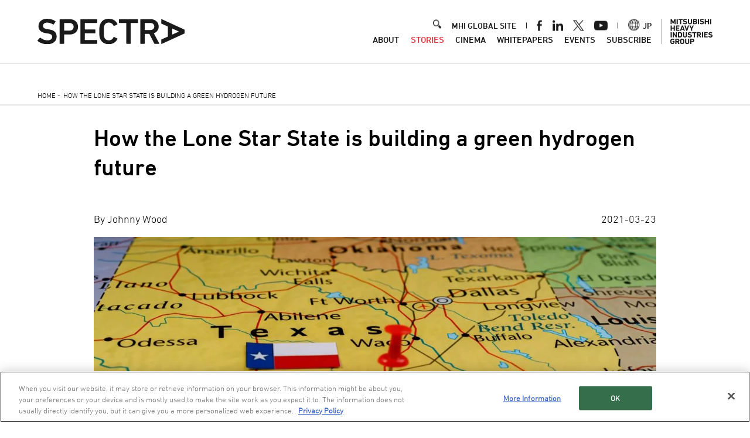

--- FILE ---
content_type: text/css
request_url: https://spectra.mhi.com/sites/g/files/jwhtju2216/files/css/flhi8EP_wM4esTNjzL42sXQL0hGAFx4DJf_OXnef_gs/css_N7X9V3X2cc5e71XhFioUAHrCP2bOiB6Ws63spRH4mFA.css
body_size: 27866
content:
/* @license GPL-2.0-or-later https://www.drupal.org/licensing/faq */
@font-face{font-family:"DIN Next LT W04";src:url(/themes/custom/mhi_base_theme/src/scss/fonts/en/normal/8a3ff076-5846-4401-9d7e-10993afac709.woff2);src:url(/themes/custom/mhi_base_theme/src/scss/fonts/en/normal/8a3ff076-5846-4401-9d7e-10993afac709.woff2) format("woff2"),url(/themes/custom/mhi_base_theme/src/scss/fonts/en/normal/f69bc269-16e5-4f8a-80eb-b049139324fd.woff) format("woff"),url(/themes/custom/mhi_base_theme/src/scss/fonts/en/normal/7742af6c-6711-4ca8-9f62-44005bde2243.ttf) format("truetype");font-display:swap;}@font-face{font-family:"DIN Next LT W04 mid";src:url(/themes/custom/mhi_base_theme/src/scss/fonts/en/mid/cf1948b4-c50b-418b-a059-e8ed8bf0f9f1.woff2);src:url(/themes/custom/mhi_base_theme/src/scss/fonts/en/mid/cf1948b4-c50b-418b-a059-e8ed8bf0f9f1.woff2) format("woff2"),url(/themes/custom/mhi_base_theme/src/scss/fonts/en/mid/bd983b7f-76bb-4f54-83bb-889fd36d60e6.woff) format("woff"),url(/themes/custom/mhi_base_theme/src/scss/fonts/en/mid/63fb1f94-0e8f-4c85-b559-b0dd27ecbf5a.ttf) format("truetype");font-display:swap;}
body{font-family:"DIN Next LT W04",Arial,Helvetica,sans-serif}html[lang=ja] body{font-family:"Noto Sans JP","MS Pゴシック","MS PGothic","ヒラギノ角ゴ Pro W3","Hiragino Kaku Gothic Pro",sans-serif;font-weight:300}@media(min-width:992px){body.isHeaderFixed{padding-top:11.1vw}}@media(min-width:1441px){body.isHeaderFixed{padding-top:160px}}a:hover{color:#666}.gComFull{display:block;width:100%;margin:0;border:0;position:absolute}#breadcrumb li{text-transform:uppercase}#comHeader #headLogo{width:480px}#comHeader #headLogo img{max-width:100%}.comHeaderFollow{padding:8.5px 0 27px}.comHeaderFollow #comHeader{height:124.5px}.comHeaderFollow .gComHeadInner{position:relative}.comHeaderFollow #gComHeaderTop{padding:0 0 9.5px;position:relative}.comHeaderFollow #gComHeaderTop .gComHeadInner{height:40px}.comHeaderFollow #gComHeaderTop #headGroupLogo{width:68.33px;position:static;float:right}.comHeaderFollow #gComHeadMhiLnk{line-height:1;font-size:14px;font-weight:normal;transform:translate(0,-50%);text-transform:uppercase;position:absolute;top:50%;left:0}.comHeaderFollow #gComHeadMhiLnk a{text-decoration:none}.comHeaderFollow #gComHeadMhiLnk a:visited{color:#000}.comHeaderFollow #gComHeadMhiLnk a:hover{color:#666}.comHeaderFollow #gComHeadMhiLnk a strong{font-size:16px;font-weight:normal;font-family:"DIN Next LT W04 mid",Arial,Helvetica,sans-serif}.comHeaderFollow #gComHeadMhiLnk a span{display:inline-block;margin:0 .5em;vertical-align:middle}.comHeaderFollow #gComHeadMhiLnk a span.ext,.comHeaderFollow #gComHeadMhiLnk a svg.ext{display:none}html[lang=ja] .comHeaderFollow #gComHeadMhiLnk{font-size:13px}html[lang=ja] .comHeaderFollow #gComHeadMhiLnk a strong{font-family:"Noto Sans JP",Arial,Helvetica,sans-serif;font-weight:500}.comHeaderFollow #block-head-link{position:static}.comHeaderFollow #gComHeaderBottom{padding:27px 0 0}.comHeaderFollow #gComHeaderBottom .gComHeadInner{height:48px}@media(min-width:992px){.comHeaderFollow #gComHeaderBottom .gComHeadInner{display:flex}.comHeaderFollow #gComHeaderBottom .gComHeadInner #gnav{position:relative;flex:1}.comHeaderFollow #gComHeaderBottom .gComHeadInner #gnav nav ul.menu{display:flex;flex-wrap:wrap;justify-content:flex-end;margin-left:11px}}@media only screen and (min-width:992px)and (max-width:1440px){.comHeaderFollow #gComHeaderBottom .gComHeadInner #gnav nav ul.menu{margin-left:1vw}}@media(min-width:992px){.comHeaderFollow #gComHeaderBottom .gComHeadInner #gnav nav ul.menu>li:first-child{margin-left:25px}}@media only screen and (min-width:992px)and (max-width:1440px){.comHeaderFollow #gComHeaderBottom .gComHeadInner #gnav nav ul.menu>li:first-child{margin-left:1.5vw}}.comHeaderFollow #desktopGlobalNavigation .menu-item--expanded.menu-item{height:17px}.comHeaderFollow #desktopGlobalNavigation .gNavMenu{top:17px}.comHeaderFollow #desktopGlobalNavigation .gNavMenu .gNavMenuInner{margin-top:25px}@media only screen and (min-width:1300px)and (max-width:1366px){.comHeaderFollow .gNavMenu{top:19px !important}.comHeaderFollow #desktopGlobalNavigation .menu-item--expanded.menu-item{height:19px}}@media only screen and (min-width:1250px)and (max-width:1299px){.comHeaderFollow .gNavMenu{top:21px !important}.comHeaderFollow #desktopGlobalNavigation .menu-item--expanded.menu-item{height:21px}}@media only screen and (min-width:1200px)and (max-width:1249px){.comHeaderFollow .gNavMenu{top:22px !important}.comHeaderFollow #desktopGlobalNavigation .menu-item--expanded.menu-item{height:22px}}@media only screen and (min-width:1150px)and (max-width:1199px){.comHeaderFollow .gNavMenu{top:23px !important}.comHeaderFollow #desktopGlobalNavigation .menu-item--expanded.menu-item{height:23px}}@media only screen and (min-width:1100px)and (max-width:1149px){.comHeaderFollow .gNavMenu{top:24px !important}.comHeaderFollow #desktopGlobalNavigation .menu-item--expanded.menu-item{height:24px}}@media only screen and (min-width:1030px)and (max-width:1099px){.comHeaderFollow .gNavMenu{top:25px !important}.comHeaderFollow #desktopGlobalNavigation .menu-item--expanded.menu-item{height:25px}}@media only screen and (min-width:992px)and (max-width:1029px){.comHeaderFollow .gNavMenu{top:26px !important}.comHeaderFollow #desktopGlobalNavigation .menu-item--expanded.menu-item{height:26px}}.comHeaderFollow #gnav{right:0}@media(max-width:991px){.comHeaderFollow #gnav nav>ul{width:87.5vw;margin-top:2.75vw}.comHeaderFollow #gnav nav>ul+ul{margin-top:4.42vw}}@media only screen and (max-width:480px){.comHeaderFollow #gnav nav>ul{width:auto;margin-top:14px}.comHeaderFollow #gnav nav>ul+ul{margin-top:15px}}@media(min-width:992px){.comHeaderFollow #gnav nav>ul>li .megaDrop{padding-top:1.675vw}}@media(min-width:1441px){.comHeaderFollow #gnav nav>ul>li .megaDrop{padding-top:24px}.comHeaderFollow #gnav nav>ul>li .megaDrop .inner .catTl{padding:72px}}@media only screen and (max-width:1440px){.comHeaderFollow{padding:.59vw 0 1.875vw}.comHeaderFollow #comHeader{height:8.64vw}.comHeaderFollow #comHeader #headLogo{width:33.33vw}.comHeaderFollow #gComHeaderTop{padding:0 0 .66vw}.comHeaderFollow #gComHeaderTop .gComHeadInner{height:2.77vw}.comHeaderFollow #gComHeaderTop #headGroupLogo{width:4.74vw}.comHeaderFollow #gComHeadMhiLnk{font-size:.87vw}html[lang=ja] .comHeaderFollow #gComHeadMhiLnk{font-size:.902vw}html[lang=ja] .comHeaderFollow #gComHeadMhiLnk a strong{font-size:1.11vw}.comHeaderFollow #gComHeaderBottom{padding-top:1.875vw}.comHeaderFollow #gComHeaderBottom .gComHeadInner{height:3.33vw}}@media(max-width:991px){.comHeaderFollow{padding:0}.comHeaderFollow #comHeader{margin:1.106vw auto 3.51vw;height:16.21vw}.comHeaderFollow #comHeader #headLogo{width:62.5vw}.comHeaderFollow #comHeader #gnav{top:20.826vw}.comHeaderFollow #gComHeaderTop{padding:0 0 1.23vw}.comHeaderFollow #gComHeaderTop .gComHeadInner{height:5.2vw}.comHeaderFollow #gComHeaderTop #headGroupLogo{display:block;width:8.89vw}.comHeaderFollow #gComHeadMhiLnk{font-size:1.82vw}.comHeaderFollow #gComHeadMhiLnk a strong{font-size:2.08vw}html[lang=ja] .comHeaderFollow #gComHeadMhiLnk{font-size:1.69vw}html[lang=ja] .comHeaderFollow #gComHeadMhiLnk a strong{font-size:2.083vw}.comHeaderFollow #gComHeaderBottom{padding-top:3.51vw}.comHeaderFollow #gComHeaderBottom .gComHeadInner{position:relative;height:6.25vw}.comHeaderFollow #spMenuBtn{top:17.316vw !important;transform:translate(0%,-100%) !important}.comHeaderFollow #spMenuButton{right:0}}@media only screen and (max-width:480px){.comHeaderFollow #comHeader{margin:10px 20px 15px;height:67px}.comHeaderFollow #comHeader #headLogo{width:250px}.comHeaderFollow #comHeader #gnav{top:92px}.comHeaderFollow #gComHeaderTop{padding:0 0 10px}.comHeaderFollow #gComHeaderTop .gComHeadInner{height:18px}.comHeaderFollow #gComHeaderTop #headGroupLogo{display:none}.comHeaderFollow #gComHeadMhiLnk{font-size:10px}.comHeaderFollow #gComHeadMhiLnk a strong{font-size:12px}html[lang=ja] .comHeaderFollow #gComHeadMhiLnk{font-size:10px}html[lang=ja] .comHeaderFollow #gComHeadMhiLnk a strong{font-size:11px}.comHeaderFollow #gComHeaderBottom{padding-top:15px}.comHeaderFollow #gComHeaderBottom .gComHeadInner{height:24px}.comHeaderFollow #spMenuButton{right:0}.comHeaderFollow #spMenuBtn{top:63px !important;transform:none !important}}.gComHeaderLine{height:4px;box-shadow:0 4px 4px rgba(0,0,0,.1);bottom:0}@media only screen and (max-width:1440px){.gComHeaderLine{height:.28vw;box-shadow:0 .4rem .4rem rgba(0,0,0,.1)}}@media only screen and (max-width:1440px)and (-webkit-min-device-pixel-ratio:0){.gComHeaderLine{box-shadow:0 .28vw .28vw rgba(0,0,0,.1)}}@media(max-width:991px){.gComHeaderLine{height:.52vw;box-shadow:0 .52vw .52vw rgba(0,0,0,.1)}}@media only screen and (max-width:480px){.gComHeaderLine{height:3px;box-shadow:0 3px 3px rgba(0,0,0,.1)}}@media(min-width:992px){body .comHeaderFollow:hover{padding:8.5px 0 27px}body.isScrolled #gComHeadMhiLnk,body.isScrolled #gComHeadRang,body.isScrolled .search-container{visibility:hidden;opacity:0;-webkit-transition:.3s ease;transition:.3s ease}body.isScrolled .comHeaderFollow:hover #gComHeadMhiLnk,body.isScrolled .comHeaderFollow:hover #gComHeadRang,body.isScrolled .comHeaderFollow:hover .search-container{visibility:visible;opacity:1}}@media only screen and (max-width:1440px){body .comHeaderFollow:hover{padding:.59vw 0 1.875vw}}@media(max-width:991px){body .comHeaderFollow:hover{padding:0}}@media only screen and (max-width:480px){#comFooter{padding-top:153px}#comFooter #footGroupLogo{margin-top:46px}}#comFooter #footerLink{margin-top:36px;font-size:14px}#comFooter #footerLink li:last-child{margin-left:16px}#comFooter #footerLink li:last-child:before{content:none}#comFooter #footerLink li:first-child{margin-left:0}@media only screen and (max-width:1440px){#comFooter #footerLink{margin-top:2.5vw;font-size:14px}}@media only screen and (max-width:991px){#comFooter #footerLink{margin-top:4.16vw;font-size:14px}#comFooter #footerLink li{display:inline}#comFooter #footerLink li,#comFooter #footerLink li:last-child{margin-left:26px}#comFooter #footerLink li:first-child{margin-left:0}}@media only screen and (max-width:480px){#comFooter #footerLink{font-size:13px;margin:24px auto 11px}}#comFooter .gComFooterLine{height:1px;background:#e0e0e0}#comFooter #followUs{margin-bottom:3px;padding-top:16px}@media only screen and (max-width:1440px){#comFooter #followUs{margin-bottom:.75vw;padding-top:1.11vw}}@media(max-width:1366px)and (min-width:992px){#comFooter #followUs{margin-bottom:-0.3vw}}@media only screen and (max-width:991px){#comFooter #followUs{margin-bottom:.8vw;padding-top:2.08vw}}@media only screen and (max-width:480px){#comFooter #followUs{margin-bottom:34px;padding-top:24px}}#comFooter .footer-copyright p{margin-top:18px;margin-bottom:0}@media only screen and (max-width:480px){#comFooter .footer-copyright p{margin-top:9px;margin-bottom:-0.52vw;font-size:12px}}@media(min-width:992px){#comFooter .contextual-region#block-footer-logo,#comFooter .contextual-region#block-move-to-top{position:static}}@media only screen and (max-width:480px){.region.region-company-footer{display:block;padding-bottom:40px;position:absolute;top:58px;width:100%}.region.region-company-footer #pageTop.active{top:initial !important;bottom:15px}.region.region-company-footer #pageTop a{background-size:2.82vw 1.61vw}}.region.region-company-footer #block-group-company-footer-menu{padding:31px 0 0;overflow:hidden}.region.region-company-footer #block-group-company-footer-menu ul.menu li{float:left;margin-left:1.25em;margin-bottom:10px;font-size:16px;line-height:1;font-weight:normal}.region.region-company-footer #block-group-company-footer-menu ul.menu li:first-child{margin-left:0}.region.region-company-footer #block-group-company-footer-menu ul.menu li:nth-child(2):before{content:"|";display:inline-block;margin-right:1.25em}html[lang=ja] .region.region-company-footer #block-group-company-footer-menu ul.menu li{font-size:14px}@media only screen and (max-width:1440px){.region.region-company-footer #block-group-company-footer-menu ul.menu li{font-size:14px}html[lang=ja] .region.region-company-footer #block-group-company-footer-menu ul.menu li{font-size:14px}}@media only screen and (max-width:991px){.region.region-company-footer #block-group-company-footer-menu ul.menu li{font-size:13px}html[lang=ja] .region.region-company-footer #block-group-company-footer-menu ul.menu li{font-size:13px}}@media only screen and (max-width:480px){.region.region-company-footer #block-group-company-footer-menu{padding:0;text-align:center}.region.region-company-footer #block-group-company-footer-menu ul.menu{overflow:hidden}.region.region-company-footer #block-group-company-footer-menu ul.menu li{float:none;display:inline-block;font-size:14px;margin-left:0;margin-bottom:0;padding:13px 4px 0;position:relative}.region.region-company-footer #block-group-company-footer-menu ul.menu li:nth-child(2):before{content:none}.region.region-company-footer #block-group-company-footer-menu ul.menu li:first-child{display:block;margin-top:0;padding-top:0;margin-bottom:13px}.region.region-company-footer #block-group-company-footer-menu ul.menu li:first-child:after{content:"";display:block;width:15px;height:1px;background:#707070;position:absolute;bottom:-10px;left:50%;transform:translate(-50%,0%)}html[lang=ja] .region.region-company-footer #block-group-company-footer-menu ul.menu li{font-size:13px}}@media(min-width:715px)and (max-width:991px){.region.region-company-footer #block-group-company-footer-menu ul.menu.side-menu{width:50%}}#block-group-copyright{padding:4px 0 31px}#block-group-copyright .field--name-body{font-size:13px}@media only screen and (max-width:480px){#block-group-copyright{padding:17px 0}#block-group-copyright .field--name-body{text-align:center;font-size:12px}}#comHeader #headMenu{right:0;top:0}#comHeader #headMenu .hnav ul li{font-size:16px;line-height:1}html[lang=ja] #comHeader #headMenu .hnav ul li{font-size:15px}#comHeader #headMenu .hnav ul li a{text-transform:uppercase}@media only screen and (max-width:1440px){#comHeader #headMenu .hnav ul li{font-size:14px}html[lang=ja] #comHeader #headMenu .hnav ul li{font-size:14px}}#comHeader #gnav nav>ul+ul.headerMenuMobile a{text-transform:uppercase}@media only screen and (max-width:991px){html[lang=ja] #comHeader #gnav nav>ul+ul.headerMenuMobile li{font-size:1.95vw}#comHeader #gnav nav>ul+ul.headerMenuMobile li:last-child{width:47.9%;margin-top:0;margin-left:4.2%;text-align:left}#comHeader #gnav nav>ul+ul.headerMenuMobile li:last-child a{font-weight:normal;padding:1.56vw 0;border-bottom:solid 1px #060606;font-family:"DIN Next LT W04 mid",Arial,Helvetica,sans-serif}html[lang=ja] #comHeader #gnav nav>ul+ul.headerMenuMobile li:last-child a{font-family:"Noto Sans JP",Arial,Helvetica,sans-serif;font-weight:500}#comHeader #gnav nav>ul+ul.headerMenuMobile li:last-child a:after{content:none}#comHeader #gnav nav>ul+ul.headerMenuMobile li:nth-child(2n+1){margin-left:0;clear:left}}@media only screen and (max-width:480px){html[lang=ja] #comHeader #gnav nav>ul+ul.headerMenuMobile li{font-size:13px}#comHeader #gnav nav>ul+ul.headerMenuMobile li:last-child{width:46.4%;margin-left:7.2%}#comHeader #gnav nav>ul+ul.headerMenuMobile li:last-child a{padding:11px 0}#comHeader #gnav nav>ul+ul.headerMenuMobile li:nth-child(2n+1){margin-left:0;clear:left}}#block-language-switcher{position:relative;float:right;top:50%;transform:translate(0,-50%)}#gComHeadRang{margin:0 27px 0 1px}#gComHeadRang ul{float:left;margin:0;overflow:hidden}#gComHeadRang ul li{float:left;font-size:16px;line-height:1;font-family:"DIN Next LT W04 mid",Arial,Helvetica,sans-serif;font-weight:normal}#gComHeadRang ul li:first-child{margin-right:10px}#gComHeadRang ul li a{display:block;position:relative}#gComHeadRang ul li a:hover{color:#000}#gComHeadRang ul li a:hover:after{background:#000}#gComHeadRang ul li a:after{content:"";display:block;width:100%;height:1px;background:#fff;position:absolute;bottom:0;left:0}#gComHeadRang ul li.active a:after{background-color:#000}@media only screen and (max-width:1440px){#gComHeadRang ul li{font-size:1.11vw}}@media only screen and (max-width:991px){#gComHeadRang ul li{font-size:2.08vw}}@media only screen and (max-width:480px){#gComHeadRang{margin:0}#gComHeadRang ul{float:none;margin:0}#gComHeadRang ul li{font-size:10px}#gComHeadRang ul li:first-child{margin-right:5px}}.search-container{position:relative;float:right;top:50%;transform:translate(0,-50%);margin-right:27px}.search-container .searchArea form{background-image:url(/themes/custom/mhi_group/dist/7fa974585528471ba0d8.svg)}@media only screen and (max-width:991px){#gnav .searchArea form input{background-image:url(/themes/custom/mhi_group/dist/7fa974585528471ba0d8.svg)}}.comGroup.comMuseum{padding-top:0}@media(min-width:992px){.comGroup.comMuseum.isScrolled .comHeaderFollow.comHeaderFollowShort{position:relative;opacity:1}.comGroup.comMuseum.isScrolled #gComHeaderBottom{position:fixed !important;z-index:1;width:100%;background:#fff;opacity:.9;top:0;left:0}.comGroup.comMuseum.isScrolled #gnav{visibility:visible;opacity:1}}.comGroup.comMuseum .comHeaderFollow.comHeaderFollowShort{padding:0;border:none}.comGroup.comMuseum .comHeaderFollow #comHeader{height:auto}@media only screen and (max-width:991px){.comGroup.comMuseum .comHeaderFollow #comHeader{margin:0 auto;width:100%}}.comGroup.comMuseum .comHeaderFollow #gComHeaderTop{padding:20px 0 21px}@media only screen and (max-width:1440px){.comGroup.comMuseum .comHeaderFollow #gComHeaderTop{padding:1.5vw 0 calc(1.5vw + 1px)}}@media only screen and (max-width:991px){.comGroup.comMuseum .comHeaderFollow #gComHeaderTop{padding:3vw 0 calc(3vw + 1px)}}.comGroup.comMuseum .comHeaderFollow #gComHeaderTop hr.gComHeaderLine{height:1px;background-color:#e0e0e0;box-shadow:0 0 0 rgba(0,0,0,0)}.comGroup.comMuseum .comHeaderFollow #gComHeaderTop .gComHeadInner{max-width:1296px;margin:0 auto;height:48px}@media only screen and (max-width:1440px){.comGroup.comMuseum .comHeaderFollow #gComHeaderTop .gComHeadInner{max-width:none;width:90vw;height:3.33vw}}@media only screen and (max-width:991px){.comGroup.comMuseum .comHeaderFollow #gComHeaderTop .gComHeadInner{width:91.66vw;height:7.44186047vw}}.comGroup.comMuseum .comHeaderFollow #gComHeaderTop .gComHeadInner #gComHeadMhiLnk a strong{font-weight:bold}.comGroup.comMuseum .comHeaderFollow #gComHeaderTop .gComHeadInner .block-mhi-search-box{position:absolute;top:-2px;right:117px;display:flex}@media only screen and (max-width:1440px){.comGroup.comMuseum .comHeaderFollow #gComHeaderTop .gComHeadInner .block-mhi-search-box{top:-0.25vw;right:8.12vw}}.comGroup.comMuseum .comHeaderFollow #gComHeaderTop .gComHeadInner .block-mhi-search-box .searchArea{float:left;width:16px;overflow:hidden;-webkit-transition:width .5s ease;-moz-transition:width .5s ease;-o-transition:width .5s ease;-ms-transition:width .5s ease;transition:width .5s ease}@media only screen and (max-width:1440px){.comGroup.comMuseum .comHeaderFollow #gComHeaderTop .gComHeadInner .block-mhi-search-box .searchArea{width:1.11vw}}@media only screen and (max-width:991px){.comGroup.comMuseum .comHeaderFollow #gComHeaderTop .gComHeadInner .block-mhi-search-box .searchArea{display:none}}.comGroup.comMuseum .comHeaderFollow #gComHeaderTop .gComHeadInner .block-mhi-search-box .searchArea.on{width:280px}.comGroup.comMuseum .comHeaderFollow #gComHeaderTop .gComHeadInner .block-mhi-search-box .searchArea form{padding-left:26px;padding-top:2px;background-image:url(/themes/custom/mhi_group/dist/0888ba8d2655d2df3f54.gif);background-repeat:no-repeat;background-position:0 50%;background-size:16px 16px;cursor:pointer}@media only screen and (max-width:1440px){.comGroup.comMuseum .comHeaderFollow #gComHeaderTop .gComHeadInner .block-mhi-search-box .searchArea form{padding-left:1.8vw;padding-top:.13vw;background-size:1.6rem 1.6rem}}@media only screen and (max-width:1440px)and (-webkit-min-device-pixel-ratio:0){.comGroup.comMuseum .comHeaderFollow #gComHeaderTop .gComHeadInner .block-mhi-search-box .searchArea form{background-size:1.11vw 1.11vw}}.comGroup.comMuseum .comHeaderFollow #gComHeaderTop .gComHeadInner .block-mhi-search-box .searchArea input{-webkit-box-sizing:border-box;-moz-box-sizing:border-box;-o-box-sizing:border-box;-ms-box-sizing:border-box;box-sizing:border-box;display:block;outline:0;width:100%;border:none;border-bottom:solid 1px #000;font-size:13px;line-height:1.2;color:#000;-webkit-appearance:none;border-radius:0;vertical-align:middle}@media only screen and (max-width:1440px){.comGroup.comMuseum .comHeaderFollow #gComHeaderTop .gComHeadInner .block-mhi-search-box .searchArea input{font-size:.9vw;line-height:1.5}}.comGroup.comMuseum .comHeaderFollow #gComHeaderTop #headGroupLogo{position:absolute;width:81px}@media only screen and (max-width:1440px){.comGroup.comMuseum .comHeaderFollow #gComHeaderTop #headGroupLogo{width:5.62vw}}@media only screen and (max-width:991px){.comGroup.comMuseum .comHeaderFollow #gComHeaderTop #headGroupLogo{display:none}}.comGroup.comMuseum .comHeaderFollow #gComHeaderBottom{padding:0}.comGroup.comMuseum .comHeaderFollow #gComHeaderBottom .gComHeadInner{position:relative;max-width:1296px;margin:0 auto;padding:20px 0;display:flex;justify-content:space-between;width:100%;height:auto}.comGroup.comMuseum .comHeaderFollow #gComHeaderBottom .gComHeadInner #desktopGlobalNavigation .gNavMenu{top:17px}.comGroup.comMuseum .comHeaderFollow #gComHeaderBottom .gComHeadInner #desktopGlobalNavigation .gNavMenu .gNavMenuInner{margin-top:20.5938px}@media only screen and (max-width:1440px){.comGroup.comMuseum .comHeaderFollow #gComHeaderBottom .gComHeadInner{margin:0 auto;width:90vw}}@media only screen and (max-width:991px){.comGroup.comMuseum .comHeaderFollow #gComHeaderBottom .gComHeadInner{padding:2.2vw calc((100% - 90vw)/2)}}@media only screen and (max-width:991px){.comGroup.comMuseum .comHeaderFollow #gComHeaderBottom .gComHeadInner .mhiGroupMuseumLogo{padding-right:50%}}.comGroup.comMuseum .comHeaderFollow #gComHeaderBottom .gComHeadInner .mhiGroupMuseumLogo #headLogo{flex:0 0 auto;width:auto;height:auto}.comGroup.comMuseum .comHeaderFollow #gComHeaderBottom .gComHeadInner .mhiGroupMuseumLogo #headLogo a img{flex:0 0 auto;width:100%;height:auto;max-height:100%}.comGroup.comMuseum .comHeaderFollow #gComHeaderBottom .gComHeadInner #gnav nav>ul.menu{font-size:100%}@media(min-width:992px){.comGroup.comMuseum .comHeaderFollow #gComHeaderBottom .gComHeadInner #gnav{top:0}.comGroup.comMuseum .comHeaderFollow #gComHeaderBottom .gComHeadInner #gnav nav>ul.menu{display:block;float:right;margin:0;text-align:center;flex:auto}.comGroup.comMuseum .comHeaderFollow #gComHeaderBottom .gComHeadInner #gnav nav>ul.menu>li .megaDrop{top:30px;padding-top:20px}.comGroup.comMuseum .comHeaderFollow #gComHeaderBottom .gComHeadInner #gnav nav>ul.menu>li{display:inline-block;vertical-align:middle;margin-left:1.3em;font-size:100%;font-family:"DIN Next LT W04 mid",Arial,Helvetica,sans-serif}html[lang=ja] .comGroup.comMuseum .comHeaderFollow #gComHeaderBottom .gComHeadInner #gnav nav>ul.menu>li{font-family:"Noto Sans JP",Arial,Helvetica,sans-serif;font-weight:500}.comGroup.comMuseum .comHeaderFollow #gComHeaderBottom .gComHeadInner #gnav nav>ul.menu>li>p{display:inline}.comGroup.comMuseum .comHeaderFollow #gComHeaderBottom .gComHeadInner #gnav nav>ul.menu>li>p a{position:relative;display:inline-block;text-decoration:none;text-transform:uppercase;line-height:1.5}html[lang=ja] .comGroup.comMuseum .comHeaderFollow #gComHeaderBottom .gComHeadInner #gnav nav>ul.menu>li>p a{line-height:1.8}}@media only screen and (max-width:991px){.comGroup.comMuseum .comHeaderFollow #gComHeaderBottom .gComHeadInner #gnav{display:none;top:calc(100% - 1px)}}@media only screen and (max-width:991px){.comGroup.comMuseum .comHeaderFollow #gComHeaderBottom #spMenuBtn{top:0 !important;bottom:0;margin:auto;transform:translate(0%,0%) !important}}@media(max-width:991px){.comGroup.comMuseum .comHeaderFollow #gComHeaderBottom #spMenuButton{right:4.16vw}}@media only screen and (max-width:480px){.comGroup.comMuseum .comHeaderFollow #gComHeaderBottom #spMenuButton{right:20px}}.comGroup.comMuseum #comContent:not(.comTop){margin-top:36px}@media only screen and (max-width:1440px){.comGroup.comMuseum #comContent:not(.comTop){margin-top:2.2vw}}@media only screen and (max-width:991px){.comGroup.comMuseum #comContent:not(.comTop){margin-top:3.64vw}}@media only screen and (max-width:480px){.comGroup.comMuseum #comContent:not(.comTop){margin-top:20px}}@media only screen and (max-width:480px){.comGroup.comMuseum #comFooter .region.region-company-footer{padding-bottom:0}}.comGroup.comMuseum #comFooter .block-menu-item-fieldsgroup-company-footer{max-width:1296px;padding:0 0 36px;margin:30px auto 0;font-size:16px;line-height:1.2}@media only screen and (max-width:1440px){.comGroup.comMuseum #comFooter .block-menu-item-fieldsgroup-company-footer{width:91.66vw;padding-top:0;padding-bottom:3vw;font-size:1.2vw}}@media only screen and (max-width:991px){.comGroup.comMuseum #comFooter .block-menu-item-fieldsgroup-company-footer{margin-top:4.16vw;font-size:1.82vw}}@media only screen and (max-width:480px){.comGroup.comMuseum #comFooter .block-menu-item-fieldsgroup-company-footer{padding-bottom:30px;text-align:center;font-size:110%}}.comGroup.comMuseum #comFooter .block-menu-item-fieldsgroup-company-footer ul.menu{display:inline-block;padding-top:0}@media only screen and (max-width:480px){.comGroup.comMuseum #comFooter .block-menu-item-fieldsgroup-company-footer ul.menu{display:block}}.comGroup.comMuseum #comFooter .block-menu-item-fieldsgroup-company-footer ul.menu li{display:inline-block;padding-top:4px}.comGroup.comMuseum #comFooter .block-menu-item-fieldsgroup-company-footer ul.menu li:not(:first-child){padding-left:1.2rem;margin-left:1.2rem;border-left:solid 1px #000}@media only screen and (max-width:480px){.comGroup.comMuseum #comFooter .block-menu-item-fieldsgroup-company-footer ul.menu li:not(:first-child){margin-left:1.2rem;padding-top:16px;border-left:0;padding-left:0;border:none}}.comGroup.comMuseum #comFooter .block-menu-item-fieldsgroup-company-footer ul.menu li a.bold{font-family:"DIN Next LT W04",Arial,Helvetica,sans-serif !important}html[lang=ja] .comGroup.comMuseum #comFooter .block-menu-item-fieldsgroup-company-footer ul.menu li a.bold{font-family:"Noto Sans JP","MS Pゴシック","MS PGothic","ヒラギノ角ゴ Pro W3","Hiragino Kaku Gothic Pro",sans-serif !important;font-weight:300}@media only screen and (max-width:480px){.comGroup.comMuseum #comFooter .block-menu-item-fieldsgroup-company-footer ul.menu li{display:block;padding-top:4px}}.comGroup.comMuseum #comFooter #followUs{margin-bottom:3px;padding-top:16px}@media only screen and (max-width:1440px){.comGroup.comMuseum #comFooter #followUs{margin-bottom:-0.3vw;padding-top:1.11vw}}@media only screen and (max-width:991px){.comGroup.comMuseum #comFooter #followUs{margin-bottom:.8vw;padding-top:2.08vw}}@media only screen and (max-width:480px){.comGroup.comMuseum #comFooter #followUs{margin-bottom:34px;padding-top:24px}}.comGroup.comMuseum #comFooter .block-fixed-block-contentgroup-copyright{padding:4px 0 31px;font-size:13px}@media only screen and (max-width:480px){.comGroup.comMuseum #comFooter .block-fixed-block-contentgroup-copyright{padding:17px 0;text-align:center;font-size:12px}}.comGroup.comMuseum #comFooter #footerLink{margin-top:30px;font-size:16px}@media only screen and (max-width:1440px){.comGroup.comMuseum #comFooter #footerLink{margin-top:2.08vw;font-size:1.2vw}}@media only screen and (max-width:991px){.comGroup.comMuseum #comFooter #footerLink{margin-top:4.16vw;font-size:1.82vw}}@media only screen and (max-width:480px){.comGroup.comMuseum #comFooter #footerLink{margin-top:34px;margin-bottom:14px;font-size:110%}}.comGroup.comMuseum #comFooter #footerLink ul li{font-size:90%}.comGroup.comMuseum #comFooter #footerLink ul li:first-child{margin-left:0}@media only screen and (max-width:991px){.comGroup.comMuseum #comFooter #footerLink ul li{display:inline;margin-left:2.08vw}.comGroup.comMuseum #comFooter #footerLink ul li:last-child{margin-top:0;padding-top:0}}@media only screen and (max-width:480px){.comGroup.comMuseum #comFooter #footerLink ul li{margin-left:8px}}.comGroup.comMuseum #comFooter .block-fixed-block-contentfooter-copyright p{margin-top:10px}.comGroup.comMuseum #comFooter .block-fixed-block-contentfooter-copyright p #copyright{font-size:80%}@media only screen and (max-width:991px){.comGroup.comMuseum #comFooter .block-fixed-block-contentfooter-copyright p #copyright{font-size:1.69vw}}@media only screen and (max-width:480px){.comGroup.comMuseum #comFooter .block-fixed-block-contentfooter-copyright p #copyright{display:block;text-align:center}}@media only screen and (max-width:480px){.comGroup.comMuseum #comFooter #footGroupLogo{margin:30px 0 0;width:100%;top:0}.comGroup.comMuseum #comFooter #footGroupLogo a img{width:100%;height:auto}}.view-news .comDayLi ul li:after{content:" ";width:1px;height:16px;background-color:#000;position:absolute;top:4px;right:0}.view-news .comDayLi ul li .inTxt span{font-weight:400}@media only screen and (max-width:480px){.view-news .comDayLi ul li:after{content:none}.view-news .comDayLi ul li time:after{content:"\a";white-space:pre}}@media(max-width:767px){.fixtures-results-area table.views-view-table thead tr th:nth-child(5),.fixtures-results-area table.views-view-table thead tr th:nth-child(6),.fixtures-results-area table.views-view-table thead tr th:nth-child(7){display:none}}.fixtures-results-area table.views-view-table tbody td.fixtures-results-view-name img{width:25px;height:auto}.fixtures-results-area table.views-view-table tbody td a:hover{color:#666}.block-field-blocknodetemplate-layout-pagetitle{margin-bottom:30px}@media only screen and (max-width:1440px){.block-field-blocknodetemplate-layout-pagetitle{margin-bottom:2rem}}.block-field-blocknodetemplate-layout-pagetitle+.block-field-blocknodetemplate-layout-pagefield-enable-social-sharing .block-social-media{float:right;position:relative;z-index:2}.block-field-blocknodetemplate-layout-pagetitle+.block-field-blocknodetemplate-layout-pagefield-enable-social-sharing .block-social-media ul{margin-top:-44px;display:block}.block-field-blocknodetemplate-layout-pagetitle+.block-field-blocknodetemplate-layout-pagefield-enable-social-sharing .block-social-media ul:after{content:"";clear:both}.block-field-blocknodetemplate-layout-pagetitle+.block-field-blocknodetemplate-layout-pagefield-enable-social-sharing .block-social-media ul li{float:left}@media(max-width:480px){.block-field-blocknodetemplate-layout-pagetitle+.block-field-blocknodetemplate-layout-pagefield-enable-social-sharing .block-social-media ul li{float:none}}@media only screen and (max-width:1440px){.block-field-blocknodetemplate-layout-pagetitle+.block-field-blocknodetemplate-layout-pagefield-enable-social-sharing .block-social-media ul{margin-top:-3.4rem}}.comLnkIconC6 ul li a picture{width:96px;height:auto;margin:0 auto}.comBasic .block-field-blocknodepagetitle{margin-bottom:30px}@media only screen and (max-width:1440px){.comBasic .block-field-blocknodepagetitle{margin-bottom:2rem}}.comFinancePreview #gComHeaderTop,.comFinancePreview .region-company-footer,.comFinancePreview .gComFooterLine,.comFinancePreview .comNumRtn{display:none}.comFinancePreview #gComHeaderBottom{padding-top:0}
.comBlogClm3{display:-webkit-box;display:-ms-flexbox;display:flex;-ms-flex-wrap:wrap;flex-wrap:wrap;margin-top:20px;margin-right:-36px}@media only screen and (max-width:1440px){.comBlogClm3{margin-right:-2.5vw}}@media only screen and (max-width:991px){.comBlogClm3{margin-top:initial;margin-right:-3.64vw}}@media only screen and (max-width:480px){.comBlogClm3{margin-right:-19px}}.comBlogClm3 .inC1{margin-top:30px;width:33.3%}@media only screen and (max-width:991px){.comBlogClm3 .inC1{margin-top:34px;width:100%}}.comBlogClm3 .inC1 .inClmPosi{height:100%;margin-right:36px}@media only screen and (max-width:1440px){.comBlogClm3 .inC1 .inClmPosi{margin-right:2.5vw}}@media only screen and (max-width:991px){.comBlogClm3 .inC1 .inClmPosi{margin-right:3.64vw}}@media only screen and (max-width:480px){.comBlogClm3 .inC1 .inClmPosi{margin-right:19px}}@media only screen and (max-width:991px){.comBlogClm3.pickup{display:block}}.comBlogClm3.pickup .inC1:first-of-type{width:100%}.comBlogClm3.pickup .inC1:not(:first-of-type){margin-top:60px}@media only screen and (max-width:991px){.comBlogClm3.pickup .inC1:not(:first-of-type){margin-top:34px;width:100%}}.comBlogClm2{display:grid;grid-template-columns:repeat(2,1fr);gap:37px}@media only screen and (max-width:1440px){.comBlogClm2{gap:2.5vw}}@media only screen and (max-width:991px){.comBlogClm2{grid-template-columns:1fr;gap:3.64vw}}@media only screen and (max-width:480px){.comBlogClm2{gap:40px}}.comBlogClm2 .inC1{width:100%}.blog.comConPosi{margin-top:52px}@media only screen and (max-width:991px){.blog.comConPosi{margin-top:34px}}.blog .comMainConPosi{margin:0}@media only screen and (max-width:480px){.blog .comMainConPosi{width:auto;margin:0px 20px}}@media only screen and (max-width:991px){.blog .comMainConPosi{width:90vw;margin:0px auto}}.tagArchive .comBlogClm3{margin-top:0}.tagArchive .comMainConPosi{margin:0}@media only screen and (max-width:480px){.tagArchive .comMainConPosi{width:auto;margin:0px 20px}}@media only screen and (max-width:991px){.tagArchive .comMainConPosi{width:90vw;margin:0px auto}}.layout__blog--tabBtn{margin:34px 0 40px}@media only screen and (max-width:480px){.layout__blog--tabBtn{width:auto;margin:30px 0 32px}}.layout__blog--tab{margin-top:45px}@media only screen and (max-width:480px){.layout__blog--tab{width:auto;margin-top:30px}}.layout__blog--subscribe{margin-top:77px}@media only screen and (max-width:991px){.layout__blog--subscribe{margin-top:32px}}.layout__blog--pickup{display:grid;place-items:center;margin-top:110px;padding-top:42px;padding-bottom:79px}@media only screen and (max-width:991px){.layout__blog--pickup{margin-top:60px;padding-top:5px;padding-bottom:54px}}.layout__blog--recommend{display:grid;place-items:center;margin-top:68px}@media only screen and (max-width:991px){.layout__blog--recommend{margin-top:17px}}.layout__blog--cta{margin-top:138px}@media only screen and (max-width:991px){.layout__blog--cta{margin-top:64px}}.layout__blog--relatedStories{display:grid;place-items:center}.layout__blog--relatedSolutions{margin-top:207px}@media only screen and (max-width:991px){.layout__blog--relatedSolutions{margin-top:90px}}.layout__blog--relatedSolutions .related-heading{text-transform:uppercase;margin-bottom:31px}@media only screen and (max-width:991px){.layout__blog--relatedSolutions .related-heading{margin-bottom:16px}}.layout__blog--otherDownloads{margin-top:180px}@media only screen and (max-width:991px){.layout__blog--otherDownloads{margin-top:93px}}.layout__blog--pickup .moreStory{text-decoration:none;display:inline-block;position:relative;padding-right:1em;margin-top:65px;text-transform:uppercase}@media only screen and (max-width:991px){.layout__blog--pickup .moreStory{padding-right:30px;margin-top:41px}}.layout__blog--pickup .moreStory::after{content:"";display:inline-block;vertical-align:baseline;width:.5em;height:.8em;background:url(https://www.mhi.com/themes/custom/mhi/src/mhi/images/txt_link_arrow_icn.svg) no-repeat center;background-size:auto 100%;position:absolute;top:50%;-webkit-transform:translateY(-50%);transform:translateY(-50%);right:0}.comBlogLayout{width:100%}.comBlogLayout .comBlogLayout__inner{margin-top:30px}@media only screen and (max-width:991px){.comBlogLayout .comBlogLayout__inner{margin-top:20px}}.bg__gray{background:rgba(130,160,170,.2)}.comBlogPager{display:-webkit-box;display:-ms-flexbox;display:flex;-webkit-box-pack:center;-ms-flex-pack:center;justify-content:center;-webkit-box-align:center;-ms-flex-align:center;align-items:center;margin-top:82px}@media only screen and (max-width:991px){.comBlogPager{margin-top:41px}}.comBlogPager .inBlogPager__items{position:relative;display:-webkit-box;display:-ms-flexbox;display:flex;-webkit-box-pack:center;-ms-flex-pack:center;justify-content:center;-webkit-box-align:center;-ms-flex-align:center;align-items:center;text-align:center;margin:0}.comBlogPager .inBlogPager__item{position:relative;-webkit-box-sizing:border-box;box-sizing:border-box;width:40px;height:40px;border:1px solid #757575;background-color:rgba(0,0,0,0);display:-webkit-box;display:-ms-flexbox;display:flex;-webkit-box-pack:center;-ms-flex-pack:center;justify-content:center;-webkit-box-align:center;-ms-flex-align:center;align-items:center;margin-right:10px;color:#000;font-family:din next lt w04 mid,Arial,Helvetica,sans-serif;-webkit-transition:opacity .2s;transition:opacity .2s}.comBlogPager .inBlogPager__item:hover{opacity:.8}.comBlogPager .inBlogPager__item:hover a{opacity:.8}.comBlogPager .inBlogPager__item.is-active{background-color:#757575}.comBlogPager .inBlogPager__item.is-active a{color:#fff}.comBlogPager .inBlogPager__item.inBlogPager__item--previous img,.comBlogPager .inBlogPager__item.inBlogPager__item--next img,.comBlogPager .inBlogPager__item.inBlogPager__item--ellipsis img{width:10px;aspect-ratio:.7692307692}.comBlogPager .inBlogPager__item.inBlogPager__item--next,.comBlogPager .inBlogPager__item.inBlogPager__item--previous{position:absolute;top:50%}.comBlogPager .inBlogPager__item.inBlogPager__item--next{right:0;-webkit-transform:translate(100%,-50%) translateX(10px);transform:translate(100%,-50%) translateX(10px)}.comBlogPager .inBlogPager__item.inBlogPager__item--previous{left:0;-webkit-transform:translate(-100%,-50%) translateX(-10px);transform:translate(-100%,-50%) translateX(-10px)}.comBlogPager .inBlogPager__item.inBlogPager__item--previous img{-webkit-transform:rotate(180deg);transform:rotate(180deg)}.comBlogPager .inBlogPager__item.inBlogPager__item--first,.comBlogPager .inBlogPager__item.inBlogPager__item--last{display:none}.comBlogPager .inBlogPager__item a{position:absolute;top:0;left:0;width:100%;height:100%;display:-webkit-box;display:-ms-flexbox;display:flex;-webkit-box-pack:center;-ms-flex-pack:center;justify-content:center;-webkit-box-align:center;-ms-flex-align:center;align-items:center;font-weight:normal;color:#000;text-decoration:none}.comBlogTab{position:relative}.comBlogTab .inBlogTabLst{display:-webkit-box;display:-ms-flexbox;display:flex;gap:24px;border-bottom:2px solid #ddd;font-size:21px}@media only screen and (max-width:991px){.comBlogTab .inBlogTabLst{display:grid;gap:0;grid-template-columns:14.371257485% 25.1497005988% 22.1556886228% 38.3233532934%;font-size:16px}}.comBlogTab .inBlogTabLst li{text-align:center;padding:10px 0;position:relative;display:inline;cursor:pointer}.comBlogTab .inBlogTabLst li a{font-family:din next lt w04 mid,Arial,Helvetica,sans-serif;font-weight:normal;text-decoration:none}.comBlogTab .inBlogTabLst .active{position:relative;cursor:initial}.comBlogTab .inBlogTabLst .active a{color:#e31f26;pointer-events:none}.comBlogTab .inBlogTabLst .active::after{content:"";border-bottom:2px solid #e31f26;width:100%;position:absolute;bottom:-2px;left:0}.comBlogTab .inBlogTabButton{position:absolute;top:-10px;right:0;font-family:din next lt w04 mid,Arial,Helvetica,sans-serif}.comBlogTabResult{margin-top:42px;margin-bottom:-10px}@media only screen and (max-width:991px){.comBlogTabResult{margin-top:39px;margin-bottom:-15px}}.comBlogTabTag{margin-top:44px}@media only screen and (max-width:991px){.comBlogTabTag{margin-top:32px}}.comBlogTabTag .inBlogTabTagList{margin-top:16px}@media only screen and (max-width:991px){.comBlogTabTag .inBlogTabTagList{margin-right:calc(50% - 50vw)}}@media only screen and (max-width:480px){.comBlogTabTag .inBlogTabTagList{margin-top:9px}}.comBlogTabTag .inBlogTabTagListTtl{font-size:18px;font-family:din next lt w04 mid,Arial,Helvetica,sans-serif}@media only screen and (max-width:991px){.comBlogTabTag .inBlogTabTagListTtl{font-size:14px}}.tagArchiveTtl+.comBlogTabTag{margin-top:23px}@media only screen and (max-width:480px){.tagArchiveTtl+.comBlogTabTag{margin-top:13px}}.comBlogTagList{display:-webkit-box;display:-ms-flexbox;display:flex;-ms-flex-wrap:wrap;flex-wrap:wrap;margin-left:-4px;margin-top:-6px}@media only screen and (max-width:991px){.comBlogTagList{-ms-flex-wrap:nowrap;flex-wrap:nowrap;overflow:auto}}.comBlogTagList li{padding-left:4px;padding-top:6px}.comBlogTagList .inBlogTagListLnk{font-size:14px;display:grid;place-items:center;text-decoration:none;border:1px solid #757575;color:#757575;padding:0 .83em;border-radius:100vh;-webkit-transition:color .2s,background-color .2s;transition:color .2s,background-color .2s;min-height:26px}@media only screen and (max-width:991px){.comBlogTagList .inBlogTagListLnk{display:-webkit-box;display:-ms-flexbox;display:flex;-webkit-box-pack:center;-ms-flex-pack:center;justify-content:center;-webkit-box-align:center;-ms-flex-align:center;align-items:center;white-space:nowrap}}.comBlogTagList .inBlogTagListLnk:hover,.comBlogTagList .inBlogTagListLnk.active{color:#fff;background-color:#757575}@media only screen and (max-width:991px){.blogArticle .comBlogTagList{-ms-flex-wrap:wrap;flex-wrap:wrap;overflow:auto}}.comBlogPanel{position:relative;height:100%}.comBlogPanel .inBlogPanelLnk{height:100%;text-decoration:none;border-bottom:2px solid #ddd;display:block;padding-bottom:10px;-webkit-transition:opacity .2s;transition:opacity .2s;-webkit-box-sizing:border-box;box-sizing:border-box}.comBlogPanel .inBlogPanelLnk img{margin:0;width:100%;height:100%;-webkit-transition:ease-in-out .3s;transition:ease-in-out .3s}.comBlogPanel .inBlogPanelLnk img:hover{-webkit-transform:scale(1.02);transform:scale(1.02)}.comBlogPanel .inBlogPanelLnkTag{text-transform:uppercase;font-weight:normal;color:#fff;position:absolute;font-size:14px;padding:5px 16px;top:0;left:0;z-index:1;font-family:din next lt w04 mid,Arial,Helvetica,sans-serif;background:#000}.comBlogPanel .inBlogPanelLnkTag::before{display:block;content:"";width:20px;height:100%;position:absolute;top:0;right:0;-webkit-transform:translateX(100%);transform:translateX(100%);background:linear-gradient(-60deg,transparent 50%,#000 0)}.comBlogPanel .inBlogPanelTxtWrap a{text-decoration:none}.comBlogPanel .inBlogPanelTxtDetail{display:-webkit-box;display:-ms-flexbox;display:flex;-webkit-box-orient:vertical;-webkit-box-direction:normal;-ms-flex-direction:column;flex-direction:column}@media only screen and (max-width:480px){.comBlogPanel .inBlogPanelTxtDetail{font-size:12px}}.comBlogPanel .inBlogPanelLnkThumbnail{overflow:hidden;aspect-ratio:17/9}.comBlogPanel .inBlogPanelLnkThumbnail.youtube{position:relative}.comBlogPanel .inBlogPanelLnkThumbnail.youtube::before{content:"";width:100px;height:100px;border-radius:100%;border:2px solid #fff;display:block;position:absolute;top:50%;left:50%;z-index:1;-webkit-transform:translate(-50%,-50%);transform:translate(-50%,-50%)}.comBlogPanel .inBlogPanelLnkThumbnail.youtube :after{content:"";width:27px;height:34px;display:block;position:absolute;top:calc(50% - 18px);left:calc(50% - 9px);background-position:50%;background-size:contain;background-image:url(data:image/svg+xml;charset=US-ASCII,%3Csvg%20xmlns%3D%22http%3A%2F%2Fwww.w3.org%2F2000%2Fsvg%22%20viewBox%3D%220%200%2027%2034%22%3E%3Cpath%20class%3D%22st0%22%20d%3D%22M2%2C3.6v26.8L23.3%2C17L2%2C3.6%20M0%2C0l27%2C17L0%2C34V0z%22%20fill%3D%22%23fff%22%2F%3E%3C%2Fsvg%3E);background-repeat:no-repeat}.comBlogPanel .inBlogPanelTxt{font-family:din next lt w04 mid,Arial,Helvetica,sans-serif;font-weight:normal;line-height:1.5;font-size:18px;display:block;padding-top:10px}@media only screen and (max-width:480px){.comBlogPanel .inBlogPanelTxt{margin-bottom:8px}}.comBlogPanel h2.inBlogPanelTxt,.comBlogPanel h3.inBlogPanelTxt{margin-top:0}.comBlogPanel .datetime{display:block;position:relative;margin-top:20px;margin-bottom:0;font-size:14px}.comBlogPanel .datetime::after{content:"";display:inline-block;vertical-align:baseline;width:.5em;height:.8em;background:url(https://www.mhi.com/themes/custom/mhi/src/mhi/images/txt_link_arrow_icn.svg) no-repeat center;background-size:auto 100%;position:absolute;top:50%;-webkit-transform:translateY(-50%);transform:translateY(-50%);right:0}.comBlogPanel .inBlogPanelLnkDetail{display:-webkit-box;display:-ms-flexbox;display:flex;-webkit-box-orient:vertical;-webkit-box-direction:normal;-ms-flex-direction:column;flex-direction:column;height:100%}.comBlogPanel .inBlogPanelLnkDetail a{text-decoration:none}.comBlogPanel.large .inBlogPanelLnk{border:none;padding-bottom:0}@media only screen and (max-width:480px){.comBlogPanel.large .inBlogPanelLnk{margin:0 calc(50% - 50vw);padding:0 calc(50vw - 50%);position:relative}}.comBlogPanel.large .inBlogPanelTxt{font-size:24px;padding-top:0}@media only screen and (max-width:991px){.comBlogPanel.large .inBlogPanelTxt{font-size:18px;padding-top:10px}}.comBlogPanel.large .inBlogPanelLnkDetail{display:grid;grid-template-columns:repeat(2,1fr);gap:36px;-webkit-box-align:start;-ms-flex-align:start;align-items:start}@media only screen and (max-width:991px){.comBlogPanel.large .inBlogPanelLnkDetail{display:block}}@media only screen and (max-width:1440px){.comBlogPanel.large .inBlogPanelLnkDetail{gap:2.5vw}}.comBlogPanel.large .inBlogPanelTxtWrap{display:-webkit-box;display:-ms-flexbox;display:flex;-webkit-box-orient:vertical;-webkit-box-direction:normal;-ms-flex-direction:column;flex-direction:column;-webkit-box-pack:end;-ms-flex-pack:end;justify-content:flex-end;height:100%;border-bottom:1px solid #ddd;padding-bottom:10px;-webkit-box-sizing:border-box;box-sizing:border-box}@media only screen and (max-width:480px){.comBlogPanel.large .inBlogPanelLnkThumbnail{margin:0 calc(50% - 50vw)}}.comBlogPanel.large .inBlogPanelTxtDetail{margin-top:20px}.comBlogPanel.large .inBlogPanelTagListWrap{margin-top:0}.comBlogPanel .inBlogPanelTagListWrap{margin-top:auto}.comBlogPanel .inBlogPanelTagList{display:-webkit-box;display:-ms-flexbox;display:flex;-ms-flex-wrap:wrap;flex-wrap:wrap;margin-top:8px;margin-left:-4px}.comBlogPanel .inBlogPanelTagList li{padding-left:4px;padding-top:6px}.comBlogPanel .inBlogPanelTagListLnk{font-size:13px;display:grid;place-items:center;text-decoration:none;border:1px solid #757575;color:#757575;padding:0 .83em;border-radius:100vh;-webkit-transition:color .2s,background-color .2s;transition:color .2s,background-color .2s;min-height:26px}.comBlogPanel .inBlogPanelTagListLnk:hover{color:#fff;background-color:#757575}.bg__gray .inBlogPanelTagListLnk{border:1px solid #000;color:#000}.bg__gray .inBlogPanelTagListLnk:hover{color:#fff;background-color:#000}.pickup .large .inBlogPanelLnk{border:none;padding-bottom:0}@media only screen and (max-width:480px){.pickup .large .inBlogPanelLnk{margin:0;padding:0;position:relative}}@media only screen and (max-width:480px){.pickup .large .inBlogPanelLnkThumbnail{margin:0}}.comBlogButton{text-decoration:none;display:grid;place-items:center;width:200px;min-height:45px;background:#0a5174;-webkit-transition:opacity .2s;transition:opacity .2s}@media only screen and (max-width:991px){.comBlogButton{display:none}}.comBlogButton:hover{opacity:.8}.comBlogButton a{position:relative;display:grid;place-items:center;width:100%;height:100%;text-decoration:none}.comBlogButton a::before{display:block;content:"";position:absolute;top:50%;right:13px;-webkit-transform:translateY(-50%);transform:translateY(-50%);aspect-ratio:1.3;width:10px;height:13px;background:url(/common/images/txt_link_arrow_icn_white.svg) no-repeat}.comBlogButton span{text-transform:uppercase;color:#fff}.sliderPickup{margin-top:20px;display:-webkit-box;display:-ms-flexbox;display:flex;-ms-flex-wrap:wrap;flex-wrap:wrap}@media only screen and (max-width:991px){.sliderPickup{display:block}}.sliderPickup .slick-prev,.sliderPickup .slick-next{top:50%;width:40px;height:40px;z-index:1;-webkit-transform:translate(0,-100%);transform:translate(0,-100%);display:none}@media only screen and (max-width:991px){.sliderPickup .slick-prev,.sliderPickup .slick-next{display:block}}.sliderPickup .slick-prev{left:-15px}.sliderPickup .slick-prev img{-webkit-transform:rotate(180deg);transform:rotate(180deg)}.sliderPickup .slick-next{right:0}.sliderPickup .slick-arrow{background-color:rgba(255,255,255,.5);border-radius:999px;width:50px;height:50px}.sliderPickup .slick-arrow::before{display:none}.sliderRecommend{margin-top:20px;max-width:1296px}@media only screen and (max-width:1440px){.sliderRecommend{max-width:90vw}}.sliderRecommend .slick-list{margin:0 calc(50% - 50vw)}@media only screen and (max-width:480px){.sliderRecommend .slick-list{margin:0}}.sliderRecommend .slick-slider{margin-left:-36px}@media only screen and (max-width:1440px){.sliderRecommend .slick-slider{margin-left:-2.5vw}}@media only screen and (max-width:480px){.sliderRecommend .slick-slider{margin:0 calc(50% - 50vw)}}.sliderRecommend .sliderRecommendItem{margin-left:36px}@media only screen and (max-width:1440px){.sliderRecommend .sliderRecommendItem{margin-left:2.5vw}}@media only screen and (max-width:480px){.sliderRecommend .sliderRecommendItem{margin-left:0}}.sliderRecommend .sliderRecommendInner{height:100%}@media only screen and (max-width:480px){.sliderRecommend .sliderRecommendInner{padding-right:20px}}.sliderRecommend .slick-prev,.sliderRecommend .slick-next{top:50%;width:40px;height:40px;z-index:1;-webkit-transform:translate(0,-100%);transform:translate(0,-100%)}@media only screen and (max-width:991px){.sliderRecommend .slick-prev,.sliderRecommend .slick-next{display:none !important}}.sliderRecommend .slick-prev{left:auto;left:35px}.sliderRecommend .slick-prev img{-webkit-transform:rotate(180deg);transform:rotate(180deg)}.sliderRecommend .slick-next{right:0}.sliderRecommend .slick-arrow{background-color:rgba(255,255,255,.5);border-radius:999px;width:50px;height:50px}.sliderRecommend .slick-arrow::before{display:none}.sliderRelatedStories{margin-top:33px;max-width:1296px}@media only screen and (max-width:1440px){.sliderRelatedStories{max-width:90vw}}.sliderRelatedStories .slick-slider{margin-left:-36px}@media only screen and (max-width:1440px){.sliderRelatedStories .slick-slider{margin-left:-2.5vw}}.sliderRelatedStories .sliderRelatedStoriesItem{margin-left:36px}@media only screen and (max-width:1440px){.sliderRelatedStories .sliderRelatedStoriesItem{margin-left:2.5vw}}.sliderRelatedStories .slick-list{margin:0 calc(50% - 50vw)}@media only screen and (max-width:480px){.sliderRelatedStories .slick-list{margin:0}}.sliderRelatedStories .slick-prev,.sliderRelatedStories .slick-next{top:50%;width:40px;height:40px;z-index:1}.sliderRelatedStories .slick-prev{left:auto;left:35px;-webkit-transform:translate(0,-100%) rotate(180deg);transform:translate(0,-100%) rotate(180deg)}@media only screen and (max-width:480px){.sliderRelatedStories .slick-prev{-webkit-transform:translate(2.5vw,-100%);transform:translate(2.5vw,-100%)}}.sliderRelatedStories .slick-next{right:0;-webkit-transform:translate(0,-100%);transform:translate(0,-100%)}@media only screen and (max-width:480px){.sliderRelatedStories .slick-next{-webkit-transform:translate(-2.5vw,-100%);transform:translate(-2.5vw,-100%)}}.sliderRelatedStories .slick-arrow{background-color:rgba(255,255,255,.5);border-radius:999px;width:50px;height:50px}.sliderRelatedStories .slick-arrow::before{display:none}.slick-track{display:-webkit-box;display:-ms-flexbox;display:flex}@media only screen and (max-width:991px){.slick-track{display:block}}.slick-slide{height:auto !important}.sliderRanking{margin:40px -18px 0}.sliderRanking .sliderRankingItem{padding:0 18px}.sliderRanking .slick-prev,.sliderRanking .slick-next{top:50%;width:40px;height:40px;z-index:1}.sliderRanking .slick-prev{left:0;-webkit-transform:translate(0,-100%) rotate(180deg);transform:translate(0,-100%) rotate(180deg)}@media only screen and (max-width:480px){.sliderRanking .slick-prev{-webkit-transform:translate(2.5vw,-100%);transform:translate(2.5vw,-100%)}}.sliderRanking .slick-next{right:0;-webkit-transform:translate(0,-100%);transform:translate(0,-100%)}@media only screen and (max-width:480px){.sliderRanking .slick-next{-webkit-transform:translate(-2.5vw,-100%);transform:translate(-2.5vw,-100%)}}.sliderRanking .slick-arrow{background-color:rgba(255,255,255,.5);border-radius:999px;width:50px;height:50px}.sliderRanking .slick-arrow::before{display:none}.comCtaBlog{display:grid;place-items:center}.comCtaBlog img{width:100%;max-width:960px;aspect-ratio:2.9090909091;margin:0 auto}@media only screen and (max-width:480px){.comCtaBlog img{width:100%;aspect-ratio:.7900943396}}.comTagArchiveResult{position:relative;z-index:1;display:-webkit-box;display:-ms-flexbox;display:flex;-webkit-box-pack:justify;-ms-flex-pack:justify;justify-content:space-between}.comTagArchiveResult .inTagArchiveNumber{font-size:22px;font-weight:normal;font-family:din next lt w04 mid,Arial,Helvetica,sans-serif}@media only screen and (max-width:991px){.comTagArchiveResult .inTagArchiveNumber{font-size:18px}}.comTagArchiveResult .inTagArchiveSelect{display:-webkit-box;display:-ms-flexbox;display:flex;-webkit-box-align:center;-ms-flex-align:center;align-items:center;font-size:14px;font-family:din next lt w04 mid,Arial,Helvetica,sans-serif}.comTagArchiveResult .inTagArchiveSelect p{margin:0;padding-right:14px;font-weight:normal}@media only screen and (max-width:991px){.comTagArchiveResult .inTagArchiveSelect p{display:none}}.comTagArchiveResult .inTagArchiveSelect .inTagArchiveSelectInner{position:relative}.comTagArchiveResult .inTagArchiveSelect .inTagArchiveSelectInner::before{display:block;content:"";position:absolute;top:50%;right:16px;-webkit-transform:translateY(-50%);transform:translateY(-50%);z-index:1;width:0;height:0;border-style:solid;border-width:6px 4.5px 0 4.5px;border-color:#000 rgba(0,0,0,0) rgba(0,0,0,0) rgba(0,0,0,0)}.comTagArchiveResult .inTagArchiveSelect select{border-radius:5px;width:150px;height:40px;padding:12px 16px;-webkit-appearance:none;-moz-appearance:none;appearance:none;font-family:din next lt w04 mid,Arial,Helvetica,sans-serif}.comBlogCategoryMv{position:relative;aspect-ratio:6}@media only screen and (max-width:480px){.comBlogCategoryMv{aspect-ratio:2.245508982}}.comBlogCategoryMv .inBlogCategoryMvImg{height:100%;width:100%}.comBlogPanelArticle{border:1px solid gray;border-radius:5px;padding:53px 51px 60px}@media only screen and (max-width:991px){.comBlogPanelArticle{padding:30px 30px 36px}}.comBlogPanelArticle .inBlogPanelArticle--link{width:100%;display:grid;grid-template-columns:422px 1fr;gap:32px;text-decoration:none}@media only screen and (max-width:991px){.comBlogPanelArticle .inBlogPanelArticle--link{grid-template-columns:1fr;gap:0}}.comBlogPanelArticle .inBlogPanelArticle--image img{width:100%}.comBlogPanelArticle .inBlogPanelArticle--textWrap{position:relative;border-bottom:1px solid #ddd;padding-bottom:24px;display:-webkit-box;display:-ms-flexbox;display:flex;-webkit-box-orient:vertical;-webkit-box-direction:normal;-ms-flex-direction:column;flex-direction:column;-webkit-box-pack:center;-ms-flex-pack:center;justify-content:center}@media only screen and (max-width:991px){.comBlogPanelArticle .inBlogPanelArticle--textWrap{padding-bottom:45px}}.comBlogPanelArticle .inBlogPanelArticle--title{font-family:din next lt w04 mid,Arial,Helvetica,sans-serif;font-size:28px}@media only screen and (max-width:991px){.comBlogPanelArticle .inBlogPanelArticle--title{font-size:20px}}.comBlogPanelArticle .inBlogPanelArticle--detail{font-size:14px;margin-top:20px}.comBlogPanelArticle .inBlogPanelArticle--date{display:block;position:absolute;bottom:0;left:0;width:100%;font-size:14px}@media only screen and (max-width:991px){.comBlogPanelArticle .inBlogPanelArticle--date{margin-top:21px}}.comBlogPanelArticle .inBlogPanelArticle--date:after{content:"";display:inline-block;vertical-align:baseline;width:.5em;height:.8em;background:url(https://www.mhi.com/themes/custom/mhi/src/mhi/images/txt_link_arrow_icn.svg) no-repeat center;background-size:auto 100%;position:absolute;top:50%;right:0;-webkit-transform:translateY(-50%);transform:translateY(-50%)}.comBlogPanelSolutions{position:relative}.comBlogPanelSolutions .inBlogPanelSolutionsLnk{text-decoration:none;border-bottom:2px solid #ddd;display:block;padding-bottom:10px;-webkit-transition:opacity .2s;transition:opacity .2s}.comBlogPanelSolutions .inBlogPanelSolutionsLnkThumbnail img{margin:0;width:100%;height:100%;-webkit-transition:ease-in-out .3s;transition:ease-in-out .3s}.comBlogPanelSolutions .inBlogPanelSolutionsLnkThumbnail img:hover{-webkit-transform:scale(1.02);transform:scale(1.02)}.comBlogPanelSolutions .inBlogPanelSolutionsTxtWrap{position:relative;padding-bottom:34px}@media only screen and (max-width:991px){.comBlogPanelSolutions .inBlogPanelSolutionsTxtWrap{padding-bottom:29px}}.comBlogPanelSolutions .inBlogPanelSolutionsTxtWrap:before{content:"";display:inline-block;vertical-align:baseline;width:.5em;height:.8em;background:url(https://www.mhi.com/themes/custom/mhi/src/mhi/images/txt_link_arrow_icn.svg) no-repeat center;background-size:auto 100%;position:absolute;bottom:13px;right:0}@media only screen and (max-width:991px){.comBlogPanelSolutions .inBlogPanelSolutionsTxtWrap:before{bottom:15px}}.comBlogPanelSolutions .inBlogPanelSolutionsTitle{display:block;font-size:28px;font-family:din next lt w04 mid,Arial,Helvetica,sans-serif;margin-top:30px}@media only screen and (max-width:991px){.comBlogPanelSolutions .inBlogPanelSolutionsTitle{margin-top:19px;font-size:18px}}.comBlogPanelSolutions .inBlogPanelSolutionsTxtDetail{display:-webkit-box;display:-ms-flexbox;display:flex;-webkit-box-orient:vertical;-webkit-box-direction:normal;-ms-flex-direction:column;flex-direction:column;height:100%;font-size:14px;margin-top:22px}@media only screen and (max-width:991px){.comBlogPanelSolutions .inBlogPanelSolutionsTxtDetail{font-size:12px;margin-top:12px}}.comBlogPanelSolutions .inBlogPanelSolutionsLnkThumbnail{overflow:hidden;aspect-ratio:16/9}.comRankingPanel .inRankingPanelThumb{position:relative;overflow:hidden;border-radius:10px}.comRankingPanel .inRankingPanelIcon{position:absolute;top:50%;left:50%;-webkit-transform:translate(-50%,-50%);transform:translate(-50%,-50%);display:-webkit-box;display:-ms-flexbox;display:flex;-webkit-box-pack:center;-ms-flex-pack:center;justify-content:center;-webkit-box-align:center;-ms-flex-align:center;align-items:center;color:#fff;font-size:36px;width:100px;height:100px;border:2px solid #fff;border-radius:100%}.comRankingPanel .inRankingPanelTitle{margin-top:14px}.comRankingPanel .inRankingPanelTitleLink{font-family:din next lt w04 mid,Arial,Helvetica,sans-serif;font-weight:normal;font-size:24px;text-decoration:none}@media only screen and (max-width:991px){.comRankingPanel .inRankingPanelTitleLink{font-size:20px}}.comRankingPanel .inRankingPanelTitleLink::after{display:none}.comRankingPanel .inRankingPanelHeading{margin-top:0;font-size:24px;display:-webkit-box;-webkit-box-orient:vertical;-webkit-line-clamp:2;overflow:hidden;padding-bottom:10px}.comBlogIndexArticle{border-radius:5px;padding:25px 64px;border:1px solid gray}@media only screen and (max-width:991px){.comBlogIndexArticle{padding:26px 23px 35px}}.comBlogIndexArticle .inBlogIndexArticle{width:100%;margin:0 auto;display:-webkit-box;display:-ms-flexbox;display:flex}@media only screen and (max-width:991px){.comBlogIndexArticle .inBlogIndexArticle{-webkit-box-orient:vertical;-webkit-box-direction:normal;-ms-flex-direction:column;flex-direction:column}}.comBlogIndexArticle .inBlogIndexArticle--title{display:-webkit-box;display:-ms-flexbox;display:flex;-webkit-box-align:center;-ms-flex-align:center;align-items:center;margin:0;padding-right:65px;font-size:24px;color:#2e2e2e}.comBlogIndexArticle .inBlogIndexArticle--items{display:-webkit-box;display:-ms-flexbox;display:flex;-webkit-box-orient:vertical;-webkit-box-direction:normal;-ms-flex-direction:column;flex-direction:column;-webkit-box-pack:center;-ms-flex-pack:center;justify-content:center;border-left:1px solid gray;font-size:18px;padding:0 0 3px 61px}@media only screen and (max-width:991px){.comBlogIndexArticle .inBlogIndexArticle--items{border-left:none;border-top:1px solid gray;padding:0;padding-top:24px;margin-top:24px}}.comBlogIndexArticle .inBlogIndexArticle--items>a:not(:first-of-type){margin-top:14px}@media only screen and (max-width:991px){.comBlogIndexArticle .inBlogIndexArticle--items>a:not(:first-of-type){margin-top:12px}}.comBlogIndexArticle .inBlogIndexArticle--items>a:hover{text-decoration:none}.comBlogArticleProfile{display:-webkit-box;display:-ms-flexbox;display:flex;-webkit-box-align:center;-ms-flex-align:center;align-items:center;position:relative;padding-left:0;border-top:1px solid gray;border-bottom:1px solid gray;padding:35px 0}@media only screen and (max-width:991px){.comBlogArticleProfile{display:grid;place-items:center}}.comBlogArticleProfile figure{max-width:130px;-webkit-box-flex:0;-ms-flex:0 1 auto;flex:0 1 auto;margin-right:56px;margin-top:6px}@media only screen and (max-width:991px){.comBlogArticleProfile figure{margin:0;max-width:160px}}.comBlogArticleProfile figure img{width:100%;min-width:120px;height:auto;vertical-align:top;border-radius:100%}.comBlogArticleProfile .inBlogArticleProfile--textWrap{-webkit-box-flex:1;-ms-flex:1 1 auto;flex:1 1 auto;padding-top:3px}@media only screen and (max-width:991px){.comBlogArticleProfile .inBlogArticleProfile--textWrap{padding:0;margin-top:27px}}.comBlogArticleProfile .inBlogArticleProfile--textWrap .inBlogArticleProfile--name{display:-webkit-box;display:-ms-flexbox;display:flex;-webkit-box-align:center;-ms-flex-align:center;align-items:center;font-size:22px;font-family:din next lt w04 mid,Arial,Helvetica,sans-serif;margin-top:0}@media only screen and (max-width:991px){.comBlogArticleProfile .inBlogArticleProfile--textWrap .inBlogArticleProfile--name{-webkit-box-pack:center;-ms-flex-pack:center;justify-content:center}}.comBlogArticleProfile .inBlogArticleProfile--textWrap .inBlogArticleProfile--text{font-size:16px;margin-top:10px}@media only screen and (max-width:991px){.comBlogArticleProfile .inBlogArticleProfile--textWrap .inBlogArticleProfile--text{text-align:center;margin-top:5px}}.comInsightsArticlepic .inInsightsArticleImg{width:100%;height:auto}.comBlogShare{display:-webkit-box;display:-ms-flexbox;display:flex;-webkit-box-align:center;-ms-flex-align:center;align-items:center}@media only screen and (max-width:991px){.comBlogShare{-webkit-box-align:start;-ms-flex-align:start;align-items:flex-start;-webkit-box-orient:vertical;-webkit-box-direction:normal;-ms-flex-direction:column;flex-direction:column}}.comBlogShare .inBlogShare--heading{margin-top:0;font-size:18px;font-family:din next lt w04 mid,Arial,Helvetica,sans-serif;padding-right:16px}@media only screen and (max-width:991px){.comBlogShare .inBlogShare--heading{font-size:14px;padding-right:0}}.comBlogShare .inBlogShare--buttons{margin-top:0;list-style:none;display:grid;grid-template-columns:repeat(3,32px);gap:6px}@media only screen and (max-width:991px){.comBlogShare .inBlogShare--buttons{margin-top:13px}}.comBlogShare .inBlogShare--item{display:-webkit-box;display:-ms-flexbox;display:flex;-webkit-box-pack:center;-ms-flex-pack:center;justify-content:center;-webkit-box-align:center;-ms-flex-align:center;align-items:center}.comBlogShare .inBlogShare--item a{display:-webkit-box;display:-ms-flexbox;display:flex;-webkit-box-align:center;-ms-flex-align:center;align-items:center;-webkit-box-pack:center;-ms-flex-pack:center;justify-content:center;width:100%;-webkit-transition-duration:.3s;transition-duration:.3s;-webkit-transition:.5s;transition:.5s}.comBlogShare .inBlogShare--item a:hover{opacity:.7}.comBlogShare .inBlogShare--item a.tw{background-size:15px auto;background-image:url(data:image/svg+xml;charset=US-ASCII,%3Csvg%20xmlns%3D%22http%3A%2F%2Fwww.w3.org%2F2000%2Fsvg%22%20viewBox%3D%220%200%2040%2040%22%3E%3Cpath%20fill%3D%22%23ffffff%22%20d%3D%22M38.75%2C8.39a15%2C15%2C0%2C0%2C1-4.42%2C1.21%2C7.71%2C7.71%2C0%2C0%2C0%2C3.38-4.25A15.26%2C15.26%2C0%2C0%2C1%2C32.83%2C7.2a7.69%2C7.69%2C0%2C0%2C0-13.1%2C7%2C21.83%2C21.83%2C0%2C0%2C1-15.86-8A7.72%2C7.72%2C0%2C0%2C0%2C6.25%2C16.44a7.72%2C7.72%2C0%2C0%2C1-3.49-1%2C7.68%2C7.68%2C0%2C0%2C0%2C6.17%2C7.63%2C7.62%2C7.62%2C0%2C0%2C1-3.47.13%2C7.69%2C7.69%2C0%2C0%2C0%2C7.18%2C5.34A15.54%2C15.54%2C0%2C0%2C1%2C1.25%2C31.78%2C21.73%2C21.73%2C0%2C0%2C0%2C13%2C35.23c14.27%2C0%2C22.34-12.06%2C21.86-22.87A15%2C15%2C0%2C0%2C0%2C38.75%2C8.39Z%22%2F%3E%3C%2Fsvg%3E);background-repeat:no-repeat}@media only screen and (max-width:991px){.comBlogShare .inBlogShare--item a.tw{background-size:24px auto}}.comBlogShare .inBlogShare--item a.fb{background-size:16px auto;background-image:url(data:image/svg+xml;charset=US-ASCII,%3Csvg%20xmlns%3D%22http%3A%2F%2Fwww.w3.org%2F2000%2Fsvg%22%20viewBox%3D%220%200%2040%2040%22%3E%3Cpath%20fill%3D%22%23ffffff%22%20d%3D%22M15.27%2C13.51H11.34v6.41h3.93V38.75h7.55V19.84h5.27l.56-6.33H22.82V9.9c0-1.49.3-2.09%2C1.75-2.09h4.09V1.25H23.43c-5.62%2C0-8.15%2C2.47-8.15%2C7.21C15.27%2C12.59%2C15.27%2C13.51%2C15.27%2C13.51Z%22%2F%3E%3C%2Fsvg%3E);background-repeat:no-repeat}@media only screen and (max-width:991px){.comBlogShare .inBlogShare--item a.fb{background-size:24px auto}}.comBlogShare .inBlogShare--item a.in{background-size:12px auto;background-image:url(data:image/svg+xml;charset=US-ASCII,%3Csvg%20xmlns%3D%22http%3A%2F%2Fwww.w3.org%2F2000%2Fsvg%22%20viewBox%3D%220%200%2040%2040%22%3E%3Crect%20fill%3D%22%23ffffff%22%20x%3D%221.62%22%20y%3D%2213.63%22%20width%3D%227.88%22%20height%3D%2225.33%22%2F%3E%3Cpath%20fill%3D%22%23ffffff%22%20d%3D%22M5.57%2C10.17A4.57%2C4.57%2C0%2C1%2C1%2C10.13%2C5.6a4.57%2C4.57%2C0%2C0%2C1-4.56%2C4.57%22%2F%3E%3Cpath%20fill%3D%22%23ffffff%22%20d%3D%22M39%2C39H31.13V26.64c0-2.94-.05-6.72-4.09-6.72s-4.72%2C3.2-4.72%2C6.51V39H14.45V13.63H22v3.46h.11A8.27%2C8.27%2C0%2C0%2C1%2C29.55%2C13c8%2C0%2C9.45%2C5.25%2C9.45%2C12.07V39Z%22%2F%3E%3C%2Fsvg%3E);background-repeat:no-repeat}@media only screen and (max-width:991px){.comBlogShare .inBlogShare--item a.in{background-size:24px auto}}.tagArchiveTtl{font-size:36px;font-weight:normal;font-family:din next lt w04 bold,Arial,Helvetica,sans-serif;margin-top:40px}@media only screen and (max-width:991px){.tagArchiveTtl{font-size:24px}}@media only screen and (max-width:480px){.tagArchiveTtl{margin-top:28px}}.tagArchiveTtl>span{font-size:24px;font-weight:normal}@media only screen and (max-width:991px){.tagArchiveTtl>span{font-size:18px}}.blogArticle .blogArticleTtl{margin-top:70px}@media only screen and (max-width:991px){.blogArticle .blogArticleTtl{margin-top:33px}}.blogArticle .blogArticle--inner{max-width:960px;margin:0 auto}.blogArticle .blogArticle--info{display:-webkit-box;display:-ms-flexbox;display:flex;-webkit-box-pack:justify;-ms-flex-pack:justify;justify-content:space-between;margin-top:50px}@media only screen and (max-width:991px){.blogArticle .blogArticle--info{margin-top:20px}}.blogArticle .blogArticle--info .blogArticle--author,.blogArticle .blogArticle--info .blogArticle--date{margin-top:0}.blogArticle .blogArticle--mv{margin-top:17px}@media only screen and (max-width:991px){.blogArticle .blogArticle--mv{margin:0 calc(50% - 50vw);margin-top:9px}}.blogArticle .blogArticle--index{margin-top:82px;margin-bottom:90px}@media only screen and (max-width:991px){.blogArticle .blogArticle--index{margin-top:20px;margin-bottom:54px}}.blogArticle .blogArticle--segment a{margin:0 0 14px}.blogArticle .blogArticle--segment a:hover{text-decoration:none}.blogArticle .blogArticle--segment p{font-size:18px;color:#3e3e3e;margin-top:30px}@media only screen and (max-width:991px){.blogArticle .blogArticle--segment p{font-size:16px}}.blogArticle .blogArticle--segment h2{font-size:32px;margin-top:100px}@media only screen and (max-width:991px){.blogArticle .blogArticle--segment h2{font-size:22px;margin-top:75px}}.blogArticle .blogArticle--segment h3{font-size:24px;margin-top:100px}@media only screen and (max-width:991px){.blogArticle .blogArticle--segment h3{font-size:20px;margin-top:80px}}.blogArticle .blogArticle--segment h2+h3{margin-top:50px}@media only screen and (max-width:991px){.blogArticle .blogArticle--segment h2+h3{margin-top:28px}}.blogArticle .blogArticle--figure{margin-top:120px;margin-bottom:56px}@media only screen and (max-width:991px){.blogArticle .blogArticle--figure{margin-top:80px;margin-bottom:40px}}.blogArticle .blogArticle--figure .caption{font-size:14px}.blogArticle .blogArticle--figure+h2,.blogArticle .blogArticle--figure+h3{margin-top:56px}.blogArticle .blogArticle--paragraph{margin-top:110px}@media only screen and (max-width:991px){.blogArticle .blogArticle--paragraph{margin-top:60px}}.blogArticle .blogArticle--cta{margin-top:50px}@media only screen and (max-width:991px){.blogArticle .blogArticle--cta{margin-top:30px}}.blogArticle .blogArticle--tagList{margin-top:55px}@media only screen and (max-width:991px){.blogArticle .blogArticle--tagList{margin-top:40px}}.blogArticle .blogArticle--tagList .blogArticle--grid{display:grid;grid-template-rows:repeat(2,1fr);grid-template-columns:repeat(2,1fr);gap:20px}.blogArticle .blogArticle--tagList .blogArticle--grid .grid03{grid-column:1/span 2}.blogArticle .blogArticle--tagList .blogArticle--grid .grid03 .comInsightTagList{-ms-flex-wrap:wrap;flex-wrap:wrap}@media only screen and (max-width:991px){.blogArticle .blogArticle--tagList .blogArticle--grid{grid-template-columns:1fr;grid-template-rows:repeat(3,auto)}.blogArticle .blogArticle--tagList .blogArticle--grid .grid01{grid-row:1}.blogArticle .blogArticle--tagList .blogArticle--grid .grid02{grid-row:3}.blogArticle .blogArticle--tagList .blogArticle--grid .grid03{grid-row:2;grid-column:0}}.blogArticle .blogArticle--tagList .blogArticle--tagListTtl{font-size:18px;display:-webkit-box;display:-ms-flexbox;display:flex;-webkit-box-align:center;-ms-flex-align:center;align-items:center;-webkit-box-pack:start;-ms-flex-pack:start;justify-content:flex-start;margin-top:0;text-transform:uppercase}@media only screen and (max-width:991px){.blogArticle .blogArticle--tagList .blogArticle--tagListTtl{font-size:14px}}.blogArticle .blogArticle--share{display:-webkit-box;display:-ms-flexbox;display:flex;-webkit-box-align:center;-ms-flex-align:center;align-items:center;-webkit-box-pack:end;-ms-flex-pack:end;justify-content:flex-end}@media only screen and (max-width:991px){.blogArticle .blogArticle--share{-webkit-box-pack:start;-ms-flex-pack:start;justify-content:flex-start}}.blogArticle .blogArticle--profile{margin-top:47px}.blogArticle .blogArticle--form{margin-top:115px;padding-bottom:55px;border-bottom:1px solid #000}@media only screen and (max-width:991px){.blogArticle .blogArticle--form{margin-top:70px}}.blogArticle .blogArticle--form .blogSubscribe .blogSubscribe--form .checkboxes--wrapper{padding-top:54px;padding-bottom:14px;border:none;margin-top:0}.blogArticleParagraph{padding:40px;border-radius:5px;border:1px solid gray}@media only screen and (max-width:991px){.blogArticleParagraph{padding:24px}}.blogArticleParagraph span{margin:0;font-size:18px;display:block;font-family:din next lt w04 mid,Arial,Helvetica,sans-serif}.blogArticleParagraph p{margin:0}.blogArticleParagraph a{font-size:24px;position:relative;display:block;padding-right:40px;text-decoration:none;color:inherit;margin-top:16px}@media only screen and (max-width:991px){.blogArticleParagraph a{font-size:20px}}.blogArticleParagraph a:hover{text-decoration:underline}.blogArticleParagraph a:after{content:"";display:block;position:absolute;width:.5em;height:.8em;top:10px;right:4px;background-size:auto 100%;background-image:url('/themes/custom/mhi/src/mhi/images/txt_link_arrow_icn.svg');background-repeat:no-repeat}.blogArticleParagraph a.ext:after{content:"";display:block;position:absolute;width:18px;height:18px;top:10px;right:4px;background-size:18px auto;background-image:url([data-uri]);background-repeat:no-repeat}.blogArticleParagraph a.ext svg{display:none}@media only screen and (max-width:991px){.blogArticleParagraph a:after,.blogArticleParagraph a.ext:after{top:auto;bottom:4px}}.blogSubscribe{max-width:960px;margin:0 auto}.blogSubscribe .blogSubscribe--heading{display:grid;grid-template-columns:repeat(2,1fr);gap:40px;-webkit-box-align:end;-ms-flex-align:end;align-items:flex-end}@media only screen and (max-width:991px){.blogSubscribe .blogSubscribe--heading{gap:0;grid-template-columns:1fr}}.blogSubscribe .blogSubscribe--heading .blogSubscribe--headingImage{width:100%;aspect-ratio:1.25}@media only screen and (max-width:991px){.blogSubscribe .blogSubscribe--heading .blogSubscribe--headingImage{aspect-ratio:1.7914438503}}.blogSubscribe .blogSubscribe--heading .blogSubscribe--headingTtl{font-size:32px;font-family:din next lt w04 mid,Arial,Helvetica,sans-serif;font-weight:normal}@media only screen and (max-width:991px){.blogSubscribe .blogSubscribe--heading .blogSubscribe--headingTtl{font-size:22px}}.blogSubscribe .blogSubscribe--heading .blogSubscribe--headingText{display:block;margin-top:30px;font-size:18px}@media only screen and (max-width:991px){.blogSubscribe .blogSubscribe--heading .blogSubscribe--headingText{font-size:16px}}.blogSubscribe .blogSubscribe--title{font-size:24px;font-family:din next lt w04 mid,Arial,Helvetica,sans-serif;font-weight:normal;margin:84px auto 22px}@media only screen and (max-width:991px){.blogSubscribe .blogSubscribe--title{font-size:22px;margin:50px auto 36px}}.blogSubscribe .blogSubscribe--form{display:-webkit-box;display:-ms-flexbox;display:flex;-ms-flex-wrap:wrap;flex-wrap:wrap}.blogSubscribe .blogSubscribe--form label{font-size:20px;cursor:pointer}.blogSubscribe .blogSubscribe--form .form-select{cursor:pointer}.blogSubscribe .blogSubscribe--form .form-item{display:-webkit-box;display:-ms-flexbox;display:flex;-webkit-box-orient:vertical;-webkit-box-direction:normal;-ms-flex-direction:column;flex-direction:column;width:100%}.blogSubscribe .blogSubscribe--form .form-item:first-of-type label{margin-top:0}.blogSubscribe .blogSubscribe--form .form-item label{-ms-flex-item-align:start;align-self:flex-start;display:inline;margin-top:24px}.blogSubscribe .blogSubscribe--form .form-item input,.blogSubscribe .blogSubscribe--form .form-item .form-select{display:grid;-ms-flex-line-pack:center;align-content:center;font-size:18px;height:70px;padding:0 33px;-webkit-box-sizing:border-box;box-sizing:border-box;margin-top:12px;border-radius:5px;border:1px solid #000}@media only screen and (max-width:991px){.blogSubscribe .blogSubscribe--form .form-item input,.blogSubscribe .blogSubscribe--form .form-item .form-select{padding:0 20px}}.blogSubscribe .blogSubscribe--form .form-required{position:relative;padding-right:.5em}.blogSubscribe .blogSubscribe--form .form-required::before{display:block;content:"*";position:absolute;top:0;right:0}.blogSubscribe .blogSubscribe--form .form-item-firstname,.blogSubscribe .blogSubscribe--form .form-item-lastname{width:calc(50% - 18px)}@media only screen and (max-width:991px){.blogSubscribe .blogSubscribe--form .form-item-firstname,.blogSubscribe .blogSubscribe--form .form-item-lastname{width:100%}}.blogSubscribe .blogSubscribe--form .form-item-firstname{margin-right:18px}@media only screen and (max-width:991px){.blogSubscribe .blogSubscribe--form .form-item-firstname{margin-right:0}}.blogSubscribe .blogSubscribe--form .form-item-lastname{margin-left:18px}@media only screen and (max-width:991px){.blogSubscribe .blogSubscribe--form .form-item-lastname{margin-left:0}}.blogSubscribe .blogSubscribe--form .checkboxes--wrapper{display:table}.blogSubscribe .blogSubscribe--form .checkboxes--wrapper,.blogSubscribe .blogSubscribe--form .radios--wrapper{margin-top:65px;padding-bottom:50px;border-top:1px solid #000;border-bottom:1px solid #000;padding-top:50px}@media only screen and (max-width:991px){.blogSubscribe .blogSubscribe--form .checkboxes--wrapper,.blogSubscribe .blogSubscribe--form .radios--wrapper{padding-top:45px}}.blogSubscribe .blogSubscribe--form .checkboxes--wrapper legend,.blogSubscribe .blogSubscribe--form .radios--wrapper legend{display:contents;font-size:20px}.blogSubscribe .blogSubscribe--form .checkboxes--wrapper .fieldset-wrapper,.blogSubscribe .blogSubscribe--form .radios--wrapper .fieldset-wrapper{margin-top:35px}@media only screen and (max-width:991px){.blogSubscribe .blogSubscribe--form .checkboxes--wrapper .fieldset-wrapper,.blogSubscribe .blogSubscribe--form .radios--wrapper .fieldset-wrapper{margin-top:27px}}.blogSubscribe .blogSubscribe--form .checkboxes--wrapper .form-item,.blogSubscribe .blogSubscribe--form .radios--wrapper .form-item{display:-webkit-box;display:-ms-flexbox;display:flex;-webkit-box-orient:horizontal;-webkit-box-direction:normal;-ms-flex-direction:row;flex-direction:row;margin-top:18px}.blogSubscribe .blogSubscribe--form .checkboxes--wrapper .form-item:first-of-type,.blogSubscribe .blogSubscribe--form .radios--wrapper .form-item:first-of-type{margin-top:0}.blogSubscribe .blogSubscribe--form .checkboxes--wrapper .form-item .form-checkbox,.blogSubscribe .blogSubscribe--form .checkboxes--wrapper .form-item .form-radio,.blogSubscribe .blogSubscribe--form .radios--wrapper .form-item .form-checkbox,.blogSubscribe .blogSubscribe--form .radios--wrapper .form-item .form-radio{clip:rect(0 0 0 0);-webkit-clip-path:inset(50%);clip-path:inset(50%);height:1px;overflow:hidden;position:absolute;white-space:nowrap;width:1px}.blogSubscribe .blogSubscribe--form .checkboxes--wrapper .form-item label{font-size:18px;position:relative;padding-left:40px}.blogSubscribe .blogSubscribe--form .checkboxes--wrapper .form-item label::before{display:block;content:"";position:absolute;top:.3em;left:0;border:1px solid #000;width:22px;height:22px}.blogSubscribe .blogSubscribe--form .checkboxes--wrapper .form-item input[type=checkbox]:focus+label::before{-webkit-box-shadow:0 0 0 1px #005ecc;box-shadow:0 0 0 1px #005ecc}.blogSubscribe .blogSubscribe--form .checkboxes--wrapper .form-item input[type=checkbox]:checked+label::after{display:block;content:"";position:absolute;top:0;left:2px;width:12px;height:8px;border-left:3px solid #797979;border-bottom:3px solid #797979;-webkit-transform:rotate(-45deg) translate(-4px,8px);transform:rotate(-45deg) translate(-4px,8px)}.blogSubscribe .blogSubscribe--form .radios--wrapper .form-item label{font-size:18px;position:relative;padding-left:40px}.blogSubscribe .blogSubscribe--form .radios--wrapper .form-item label::before{display:block;content:"";position:absolute;top:.3em;left:0;border:1px solid #000;border-radius:50%;width:22px;height:22px}.blogSubscribe .blogSubscribe--form .radios--wrapper .form-item input[type=radio]:focus+label::before{-webkit-box-shadow:0 0 0 1px #005ecc;box-shadow:0 0 0 1px #005ecc}.blogSubscribe .blogSubscribe--form .radios--wrapper .form-item input[type=radio]:checked+label::after{display:block;content:"";position:absolute;top:calc(5px + .3em);left:5px;width:14px;height:14px;border-radius:50%;background-color:#797979}.blogSubscribe .blogSubscribe--form .form-item-country{position:relative}.blogSubscribe .blogSubscribe--form .form-item-country::before{cursor:pointer;display:block;content:"";position:absolute;bottom:25px;right:20px;-webkit-transform:translateY(-50%);transform:translateY(-50%);width:0;height:0;border-style:solid;border-width:10px 8px 0 8px;border-color:#000 rgba(0,0,0,0) rgba(0,0,0,0) rgba(0,0,0,0)}.blogSubscribe .blogSubscribe--form .form-item-country .form-select{-webkit-appearance:none;-moz-appearance:none;appearance:none;line-height:1em}.blogSubscribe .blogSubscribe--form .form-item-country option{line-height:1em}.blogSubscribe .blogSubscribe--form .form-no-label{padding-top:80px}@media only screen and (max-width:991px){.blogSubscribe .blogSubscribe--form .form-no-label{padding-top:45px}}.blogSubscribe .blogSubscribe--form .form-no-label .form-checkbox{clip:rect(0 0 0 0);-webkit-clip-path:inset(50%);clip-path:inset(50%);height:1px;overflow:hidden;position:absolute;white-space:nowrap;width:1px}.blogSubscribe .blogSubscribe--form .form-no-label .description{position:relative;padding-left:40px;font-size:18px}.blogSubscribe .blogSubscribe--form .form-no-label .description::before{display:block;content:"";position:absolute;top:.3em;left:0;border:1px solid #000;width:22px;height:22px}.blogSubscribe .blogSubscribe--form .form-no-label input[type=checkbox]:focus+.description::before{-webkit-box-shadow:0 0 0 1px #005ecc;box-shadow:0 0 0 1px #005ecc}.blogSubscribe .blogSubscribe--form .form-no-label input[type=checkbox]:checked+.description::after{display:block;content:"";position:absolute;top:0;left:2px;width:12px;height:8px;border-left:3px solid #797979;border-bottom:3px solid #797979;-webkit-transform:rotate(-45deg) translate(-4px,8px);transform:rotate(-45deg) translate(-4px,8px)}.blogSubscribe .blogSubscribe--form .form-submit-wrapper{position:relative;margin-top:60px;width:330px;height:80px}@media only screen and (max-width:991px){.blogSubscribe .blogSubscribe--form .form-submit-wrapper{margin-top:50px;width:100%;height:60px}}.blogSubscribe .blogSubscribe--form .form-submit-wrapper::before{content:"";display:block;width:.5em;height:.8em;background:url(https://www.mhi.com/themes/custom/mhi/src/mhi/images/txt_link_arrow_icn.svg) no-repeat center;background-size:auto 100%;position:absolute;top:50%;-webkit-transform:translateY(-50%);transform:translateY(-50%);right:16px}.blogSubscribe .blogSubscribe--form .form-submit{cursor:pointer;width:100%;height:100%;font-size:20px;font-family:din next lt w04 mid,Arial,Helvetica,sans-serif;font-weight:normal;text-transform:uppercase;background:#fff;border:1px solid #000}.blogSubscribe .blogSubscribe--form .form-submit:hover{opacity:.5}.blogThank .blogThank--heading{display:-webkit-box;display:-ms-flexbox;display:flex;-webkit-box-align:center;-ms-flex-align:center;align-items:center;margin-top:75px}.blogThank .blogThank--heading .blogThank--ttl{font-size:32px;font-family:din next lt w04 mid,Arial,Helvetica,sans-serif;font-weight:normal;margin-top:0}@media only screen and (max-width:991px){.blogThank .blogThank--heading .blogThank--ttl{font-size:28px}}.blogThank .blogThank--heading .blogThank--date{font-size:14px;margin-left:25px}.blogThank .blogThank--description{font-size:18px}@media only screen and (max-width:991px){.blogThank .blogThank--description{font-size:22px}}.text-formatted picture img{max-width:100%;height:auto;}
.inBlogPanelLnk .inBlogPanelLnkTag p{margin:0;}.blogSubscribe .blogSubscribe--form .form-item-country .form-select{background:none;}.blogSubscribe .blogSubscribe--form .form-item-country .form-select:required:invalid{color:#757575;}.blogSubscribe .blogSubscribe--form .form-item-country .form-select option{color:#000;}.tag-search-page .comBlogTabTag .inBlogTabTagListTtl{display:none;}.blogSubscribe .blogSubscribe--heading.thankyou-page{display:block;}.blogSubscribe .blogSubscribe--heading.thankyou-page .blogSubscribe--headingTtl{padding-left:60px;position:relative;}.blogSubscribe .blogSubscribe--heading.thankyou-page .blogSubscribe--headingTtl::before{content:"";position:absolute;float:left;width:50px;height:50px;border:2px solid #92a36b;border-radius:100%;left:-5px;top:-5px;}.blogSubscribe .blogSubscribe--heading.thankyou-page .blogSubscribe--headingTtl::after{background-image:url('data:image/svg+xml;charset=US-ASCII,%3csvg%20viewBox%3d%220%200%20297.6%20297.6%22%20xmlns%3d%22http%3a%2f%2fwww.w3.org%2f2000%2fsvg%22%20fill%3d%22rgb(146, 163, 107)%22%3e%3cpath%20d%3d%22m117.7%20166.8-50.1-50.1-38.1%2038.1%2088.2%2088.2%20150.4-150.3-38.1-38.1z%22%2f%3e%3c%2fsvg%3e');background-repeat:no-repeat;content:"";position:absolute;top:13px;left:13px;width:20px;height:20px;}.blogSubscribe .blogSubscribe--heading.thankyou-page h2{font-size:24px;}.comBlogTab .inBlogTabLst .active{cursor:pointer;}.comBlogTab .inBlogTabLst .active a{pointer-events:unset;}.blogArticleParagraph a{font-weight:bold;}.blogArticle--segment iframe{width:100%;}@media screen and (min-width:992px){.blogArticle--segment iframe{min-height:540px;}}@media screen and (min-width:992px){.spectraFooterFollow .contextual-region.footerGroupLogo{position:absolute !important;}.spectraHeaderFollow #comHeader #headLogo img{max-height:48px;}}@media only screen and (max-width:991px){#comFooter.spectraFooterFollow #footerLink li{display:block !important;}.comBlogTab .inBlogTabLst{display:flex;}.comBlogTab .inBlogTabLst li{padding:10px;}}.spectraFooterFollow #footerLink{font-size:16px !important;}.spectraHeaderFollow #desktopGlobalNavigation li p a.is-active{color:#e31f26;}.spectraHeaderFollow #desktopGlobalNavigation,.spectraHeaderFollow #comHeader #headMenu{margin-right:0;right:9%;}.spectraHeaderFollow #comHeader #headMenu{top:10px;}@media (min-width:1441px){.comHeaderFollow.spectraHeaderFollow,.comHeaderFollow.spectraHeaderFollow:hover{padding:36px 0;}.comHeaderFollow.spectraHeaderFollow #comHeader{height:48px;}}@media only screen and (min-width:992px) and (max-width:1440px){.comHeaderFollow.spectraHeaderFollow,.comHeaderFollow.spectraHeaderFollow:hover{padding:2.5vw 0;}.comHeaderFollow.spectraHeaderFollow #comHeader{height:3.33vw !important;}}@media only screen and (max-width:991px){.comHeaderFollow.spectraHeaderFollow #spMenuButton{right:4.16vw;top:32% !important;}.spectraHeaderFollow #comHeader{height:6.25vw !important;margin:3.64vw auto !important;}#comFooter.spectraFooterFollow #footerLink li{margin-left:0 !important;margin-top:0 !important;}}@media only screen and (max-width:480px){.comHeaderFollow.spectraHeaderFollow #comHeader{height:24px !important;margin:18px 20px !important;}}.comHeaderFollow.spectraHeaderFollow #desktopGlobalNavigation .gNavMenu .gNavMenuInner{margin-top:36px;}.spectraHeaderFollow #headGroupLogo{border-left:1px solid #a0a0a0;padding-left:1.3%;}.spectraFooterNavigation .comLstC5 a{font-size:18px !important;}.spectraFooterNavigation .comLstC5 .inList{margin-top:12px !important;}.spectraHeaderFollow{border-bottom:2px solid #e6e6e6;}.spectra-breadcrum #comBreadcrumb{border-top:0;border-bottom:2px solid #e6e6e6;}.comBlogIndexArticle .inBlogIndexArticle--title{min-width:146px;}.blogSubscribe .blogSubscribe--form  #edit-consent,.blogSubscribe--form .form-item-newslettercheck input,.blogSubscribe--form .form-item-checkbox-allowmhigrouptocontactme input,.blogSubscribe--form .form-item-ptcontactcheck input{margin-top:55px !important;}.blogSubscribe .blogSubscribe--form .checkboxes--wrapper .form-item .form-checkbox{margin-top:30px;}.blogSubscribe--form .form-item-newslettercheck,.blogSubscribe--form .form-item-checkbox-allowmhigrouptocontactme{padding-top:0 !important;}.mhi-spectra-insight a svg{display:none;}.spectra-insight-subscribe .blogButtonLink{color:#fff;text-transform:uppercase;}.insight-spectra-navigation svg,.spectra-insight-subscribe svg{display:none;}.comMainConPosi .inBlogPanelLnkTag{text-decoration:none;}.blogArticle--segment a svg.ext{display:none;}.comAuthorDetail .comBlogArticleProfile{border :none;}.comAuthorDetail .comAuthorName{margin-top:30px;}.author-articles{display:grid;grid-template-columns:220px 1px minmax(300px,1fr);column-gap:34px;align-items:start;padding:36px 0;}.author-articles h2,.author-articles ul{margin-top:5px;}.author-articles .separator{width:1.5px;background-color:#808080;align-self:stretch;margin-top:8px;}.author-articles ul li:first-child{margin-top:0;}.author-articles ul li{margin:12px 0;}.author-articles ul li a{display:inline-block;line-height:1.5;text-decoration:underline;}@media (max-width:768px){.author-articles{grid-template-columns:1fr;row-gap:12px;padding-bottom:22px;}.author-articles .separator{display:none;}.author-articles ul li{margin:12px 0;}}.AuthorDetailLink{margin-top:22px;}.AuthorDetailLink a{font-weight:bold;text-decoration:none;}.AuthorDetailLink a::after{content:'';width:8.5px;height:14px;background-image:url(/themes/custom/mhi_group/src/spectra/images/common/fwd-icon.png);background-repeat:no-repeat;background-size:contain;position:relative;display:inline-block;top:2px;left:8px;}@media only screen and (max-width:991px){.AuthorDetailLink{text-align:center;}}.author-list-inner-area{max-width:960px;margin:0 auto;}.author-area{display:grid;grid-template-columns:repeat(2,1fr);gap:40px 60px;margin-top:55px;margin-bottom:80px;}.author-area a{text-decoration:none;}.authors-heading{margin-top :30px;}.author-item{display:flex;align-items:flex-start;gap:40px;}.author-item img{width:120px;height:120px;border-radius:50%;object-fit:cover;}.author-details{flex:1;}.author-details .author-name{font-weight:bold;margin-bottom:6px;}.author-details .author-description{font-size:0.95rem;line-height:1.5;color:#444;}.author-list-inner-area .js-pager__items.pager{text-align:right;}@media only screen and (max-width:768px){.author-area{grid-template-columns:1fr;}}@media only screen and (max-width:768px){.author-list-inner-area{margin:0 20px;}}.insights-article-list-thumbnail.insights,.inBlogPanelLnkThumbnail.Insights,.news-hightlight-thumbnail.Insights{position:relative;}.insights-article-list-thumbnail.insights img,.inBlogPanelLnkThumbnail.Insights img,.news-hightlight-thumbnail.Insights img{object-fit:cover;width:100%;z-index:1;}.mhiYoutubePlayInsight{position:absolute;inset:0;display:flex;align-items:center;justify-content:center;z-index:3;pointer-events:none;}.mhiYoutubePlayInsight:before{content:'';-webkit-mask:url('/themes/custom/mhi/src/mhi/images/icon_playmovie_01.svg') no-repeat center;mask-size:contain;background-color:#fff;width:18px;height:23px;z-index:3;margin-left:7px;margin-top:4px;}.mhiYoutubeLoadingInsight{position:absolute;top:50%;left:50%;width:70px;height:70px;margin:-35px 0 0 -35px;border-radius:50%;background:#000;border:2px solid #fff;z-index:2;}.spectra-language-switcher{display:block;text-align:right;margin:20px 0 -20px;}@media only screen and (max-width:768px){.spectra-language-switcher{margin:10px 0 -20px;}}
@media only screen and (min-width:991px){body.adminimal-admin-toolbar.toolbar-tray-open,body.adminimal-admin-toolbar:not(.comMuseum):not(.comReport).toolbar-tray-open,body.adminimal-admin-toolbar:not(.comMuseum):not(.comReport){padding-top:250px !important;}}@media only screen and (max-width:991px){body.adminimal-admin-toolbar,body.adminimal-admin-toolbar:not(.comMuseum):not(.comReport).toolbar-tray-open{padding-top:136px !important;}.dialog-off-canvas-main-canvas{margin-top:0 !important;}}
.gComTopLinkGrdC2{margin-top:80px;border-right:solid 1px #747474;border-left:solid 1px #747474}.gComTopLinkGrdC2::after{content:"";display:block;width:0;height:0;clear:both}.gComTopLinkGrdC2 .inTtl{float:left;width:50%;box-sizing:border-box;padding:30px 72px 48px}.gComTopLinkGrdC2 .inTtl h2{font-size:266.6%;line-height:1;font-family:"DIN Next LT W04 mid",Arial,Helvetica,sans-serif;font-weight:normal;text-transform:uppercase;margin:0}.gComTopLinkGrdC2 .inTtl .inBtn{width:192px;margin-top:24px;text-align:center;font-family:"DIN Next LT W04 mid",Arial,Helvetica,sans-serif;line-height:1;font-weight:normal}.gComTopLinkGrdC2 .inTtl .inBtn a{display:block;border:solid 2px #000;padding:15px 0 16px}.gComTopLinkGrdC2 .inTtl .inBtn a.comNewWin{padding:14px 0 15px}.gComTopLinkGrdC2 .inTtl .inBtn a.comNewWin::after{width:17px !important;height:20.8px !important;background-size:15px 13.93px !important;margin-right:0 !important}.gComTopLinkGrdC2 .inTtl .inBtn a:hover{opacity:.6}.gComTopLinkGrdC2 .inTxt{float:left;width:50%;box-sizing:border-box;padding:30px 72px 45px 0}.gComTopLinkGrdC2 .inTxt>*:first-child{margin-top:0 !important}.gComTopLinkGrdC2 .inTxt h3+p{margin-top:25px}.gComTopLinkGrdC2 .inTxt .comLstLkNr a:hover{text-decoration:underline}@media only screen and (max-width:1440px){.gComTopLinkGrdC2{margin-top:6rem}.gComTopLinkGrdC2 .inTtl{padding:2.08vw 5vw 3.33vw}.gComTopLinkGrdC2 .inTtl h2{font-size:3.33vw}.gComTopLinkGrdC2 .inTtl .inBtn{width:13.33vw;margin-top:1.66vw;font-size:1.25vw}.gComTopLinkGrdC2 .inTtl .inBtn a{padding:1.04vw 0 1.11vw}.gComTopLinkGrdC2 .inTtl .inBtn a.comNewWin{padding:.97vw 0 1.04vw}.gComTopLinkGrdC2 .inTtl .inBtn a.comNewWin::after{width:1.18vw !important;height:1.44vw !important;background-size:1.5rem 1.393rem !important}}@media only screen and (max-width:1440px)and (-webkit-min-device-pixel-ratio:0){.gComTopLinkGrdC2 .inTtl .inBtn a.comNewWin::after{background-size:1.04vw .99vw !important}}@media only screen and (max-width:1440px){.gComTopLinkGrdC2 .inTxt{padding:2.08vw 5vw 3.125vw 0}}@media only screen and (max-width:1440px){.gComTopLinkGrdC2 .inTxt h3+p{margin-top:1.73vw}}@media only screen and (max-width:991px){.gComTopLinkGrdC2 .inTtl h2{font-size:4.83vw}.gComTopLinkGrdC2 .inTtl .inBtn{width:19.59vw;margin-top:2.44vw;font-size:1.83vw}.gComTopLinkGrdC2 .inTtl .inBtn a{padding:1.53vw 0 1.63vw}.gComTopLinkGrdC2 .inTtl .inBtn a.comNewWin{padding:1.42vw 0 1.53vw}.gComTopLinkGrdC2 .inTtl .inBtn a.comNewWin::after{width:1.73vw !important;height:2.12vw !important}}@media only screen and (max-width:991px)and (-webkit-min-device-pixel-ratio:0){.gComTopLinkGrdC2 .inTtl .inBtn a.comNewWin::after{background-size:1.53vw 1.42vw !important}}@media only screen and (max-width:480px){.gComTopLinkGrdC2{padding:13px 30px 15px}.gComTopLinkGrdC2 .inTtl{float:none;width:100%;padding:0}.gComTopLinkGrdC2 .inTtl h2{font-size:200%;line-height:1.21}.gComTopLinkGrdC2 .inTtl .inBtn{width:147px;margin-top:13px;font-size:100%}.gComTopLinkGrdC2 .inTtl .inBtn a{padding:6.5px 0 4.5px}.gComTopLinkGrdC2 .inTtl .inBtn a.comNewWin{padding:4.5px 0 2.5px}.gComTopLinkGrdC2 .inTtl .inBtn a.comNewWin::after{width:12px !important;height:18.85px !important;background-size:10.6px 9.84px !important}.gComTopLinkGrdC2 .inTxt{float:none;width:100%;padding:0;margin-top:25px}.gComTopLinkGrdC2 .inTxt h3+p{margin-top:13px}}html[lang=ja] .gComTopLinkGrdC2 .inTtl{padding:30px 72px 36px}html[lang=ja] .gComTopLinkGrdC2 .inTtl h2{font-size:247%;line-height:1.3;font-family:"Noto Sans JP",Arial,Helvetica,sans-serif;font-weight:500}html[lang=ja] .gComTopLinkGrdC2 .inTtl .inBtn{margin-top:28px;font-family:"Noto Sans JP",Arial,Helvetica,sans-serif;font-weight:500}html[lang=ja] .gComTopLinkGrdC2 .inTxt{padding:32px 72px 30px 0}@media only screen and (max-width:1440px){html[lang=ja] .gComTopLinkGrdC2 .inTtl{padding:2.08vw 5vw 2.5vw}html[lang=ja] .gComTopLinkGrdC2 .inTtl h2{font-size:2.91vw}html[lang=ja] .gComTopLinkGrdC2 .inTtl .inBtn{margin-top:1.94vw}html[lang=ja] .gComTopLinkGrdC2 .inTxt{padding:2.22vw 5vw 2.08vw 0}}@media only screen and (max-width:991px){html[lang=ja] .gComTopLinkGrdC2 .inTtl{padding:3.06vw 7.34vw 3.67vw}html[lang=ja] .gComTopLinkGrdC2 .inTtl h2{font-size:4.28vw}html[lang=ja] .gComTopLinkGrdC2 .inTtl .inBtn{margin-top:2.85vw}html[lang=ja] .gComTopLinkGrdC2 .inTxt{padding:3.26vw 7.34vw 3.06vw 0}}@media only screen and (max-width:480px){html[lang=ja] .gComTopLinkGrdC2{padding:17px 30px 15px}html[lang=ja] .gComTopLinkGrdC2 .inTtl{padding:0}html[lang=ja] .gComTopLinkGrdC2 .inTtl h2{font-size:24px;line-height:1.2}html[lang=ja] .gComTopLinkGrdC2 .inTtl .inBtn{margin-top:16px}html[lang=ja] .gComTopLinkGrdC2 .inTxt{padding:0;margin-top:28px}}.gComNavSort{margin-top:28px;font-size:0}.gComNavSort ul{display:inline-block;margin:0;text-align:center}.gComNavSort ul li{display:inline-block;vertical-align:middle;line-height:1;border-left:solid 1px #747474;padding:0 25px;font-size:18px;font-family:"DIN Next LT W04 mid",Arial,Helvetica,sans-serif;font-weight:normal;cursor:pointer}.gComNavSort ul li:first-child{border-left:none;padding-left:0}.gComNavSort ul li:last-child{padding-right:0}.gComNavSort ul li.current,.gComNavSort ul li:hover{color:#e31f26}@media only screen and (max-width:1440px){.gComNavSort{margin-top:1.94vw}.gComNavSort ul li{padding:0 1.73vw;font-size:1.25vw}}@media only screen and (max-width:991px){.gComNavSort{margin-top:2.85vw}.gComNavSort ul li{padding:0 2.55vw;font-size:1.83vw}}@media only screen and (max-width:480px){.gComNavSort{margin-top:23px}.gComNavSort ul li{padding:0 12px;font-size:14px}}.gComTopNew01 h2{text-align:center;text-transform:uppercase}.gComTopNew01 .gComNavSort{text-align:center;padding-bottom:4px}.gComTopNew01 .comDayLi li{margin-top:25px}.gComTopNew01 .comDayLi li a:hover .comTxt{text-decoration:none}@media only screen and (max-width:1440px){.gComTopNew01 .gComNavSort{padding-bottom:.27vw}.gComTopNew01 .comDayLi li{margin-top:1.73vw}}@media only screen and (max-width:991px){.gComTopNew01 .gComNavSort{padding-bottom:.4vw}.gComTopNew01 .comDayLi li{margin-top:2.55vw}}@media only screen and (max-width:480px){.gComTopNew01 .gComNavSort{padding-bottom:4px}.gComTopNew01 .comDayLi li{margin-top:19px}.gComTopNew01 .comDayLi li time{display:block;margin-right:0}}.gComTopNw01{max-width:1296px;margin:0 auto}.gComTopNw01 h2{text-align:center;text-transform:uppercase}.gComTopNw01 .gComNavSort{text-align:center}.gComTopNw01 .gComFilterList{text-align:center}@media only screen and (max-width:1440px){.gComTopNw01{width:90vw}}@media only screen and (max-width:991px){.gComTopNw01{width:91.66vw}}@media only screen and (max-width:480px){.gComTopNw01{width:100%}}html[lang=ja] .gComTopNew01 .gComNavSort{padding-bottom:8px}html[lang=ja] .gComTopNew01 .comDayLi li{margin-top:21px}@media only screen and (max-width:1440px){html[lang=ja] .gComTopNew01 .gComNavSort{padding-bottom:.55vw}html[lang=ja] .gComTopNew01 .comDayLi li{margin-top:1.45vw}}@media only screen and (max-width:991px){html[lang=ja] .gComTopNew01 .gComNavSort{padding-bottom:.81vw}html[lang=ja] .gComTopNew01 .comDayLi li{margin-top:2.14vw}}@media only screen and (max-width:480px){html[lang=ja] .gComTopNew01 .gComNavSort{padding-bottom:6px}html[lang=ja] .gComTopNew01 .comDayLi li{margin-top:19px}}.gComFilterList{margin-top:36px;font-size:0}.gComFilterList .gComIconList{display:inline-block;margin:0}.gComFilterList .gComIconList::after{content:"";display:block;width:0;height:0;clear:both}.gComFilterList .gComIconList li{float:left;margin-left:22px}.gComFilterList .gComIconList li:first-child{margin-left:0}.gComFilterList .gComIconList li img{width:34px;height:34px;display:inline-block;vertical-align:middle;margin:0 9px 0 0}.gComFilterList .gComIconList li span{font-size:18px;line-height:1;vertical-align:middle}@media only screen and (max-width:1440px){.gComFilterList{margin-top:2.5vw}.gComFilterList .gComIconList li{margin-left:1.52vw}.gComFilterList .gComIconList li img{width:2.36vw;height:2.36vw;margin:0 .625vw 0 0}.gComFilterList .gComIconList li span{font-size:1.25vw}}@media only screen and (max-width:991px){.gComFilterList{margin-top:3.67vw}.gComFilterList .gComIconList li{margin-left:2.24vw}.gComFilterList .gComIconList li img{width:3.46vw;height:3.46vw;margin:0 .91vw 0 0}.gComFilterList .gComIconList li span{font-size:1.83vw}}@media only screen and (max-width:480px){.gComFilterList{margin-top:30px}.gComFilterList .gComIconList li{margin-left:25px}.gComFilterList .gComIconList li img{width:26px;height:26px;margin:0 9px 0 0}.gComFilterList .gComIconList li span{font-size:14px}}.gComGglMap{margin-top:36px;position:relative}.gComGglMap::before{content:"";display:block;width:100%;height:0;padding-top:40.1234%}.gComGglMap iframe{display:block;width:100%;height:100%;position:absolute;top:0;left:0}@media only screen and (max-width:1440px){.gComGglMap{margin-top:2.5vw}}@media only screen and (max-width:991px){.gComGglMap{margin-top:3.67vw}}@media only screen and (max-width:480px){.gComGglMap{margin-top:30px}.gComGglMap::before{padding-top:89.33%}}.gComTopLnkSetC3 h2{text-align:center;text-transform:uppercase}.gComTopLnkSetC3 .gComNavSort{text-align:center}.gComTopLnkSetC3 .comLnkSetC3 a .inTxt{margin-top:12px}.gComTopLnkSetC3 .comLnkSetC3 a .inTxt .comBdg{color:#000;font-family:"DIN Next LT W04",Arial,Helvetica,sans-serif;padding-bottom:0}.gComTopLnkSetC3 .comLnkSetC3 a .inTxt mark{margin-top:.1em}.gComTopLnkSetC3 .comLnkSetC3 a .inTxt mark::after{width:.47em}@media only screen and (max-width:1440px){.gComTopLnkSetC3 .comLnkSetC3 a .inTxt{margin-top:.83vw}}@media only screen and (max-width:991px){.gComTopLnkSetC3 .comLnkSetC3 li{width:50%}.gComTopLnkSetC3 .comLnkSetC3 li:nth-child(3n+1){clear:none}.gComTopLnkSetC3 .comLnkSetC3 li:nth-child(2n+1){clear:left}.gComTopLnkSetC3 .comLnkSetC3 a .inTxt{margin-top:1.22vw}}@media only screen and (max-width:480px){.gComTopLnkSetC3 .gComNavSort{padding-bottom:6px}.gComTopLnkSetC3 .comLnkSetC3 li{width:100%;margin-top:26px}.gComTopLnkSetC3 .comLnkSetC3 a .inTxt{margin-top:10px}.gComTopLnkSetC3 .comLnkSetC3 a .inTxt mark{margin-top:8px;padding-bottom:6px}}html[lang=ja] .gComTopLnkSetC3 .comLnkSetC3 a .inTxt .comBdg{font-family:"Noto Sans JP",Arial,Helvetica,sans-serif;font-weight:300}.gComTopBigBnr{margin-top:80px;padding:84px 72px 90px;color:#567783;border-top:solid 6px #567783;border-bottom:solid 6px #567783;text-align:center}.gComTopBigBnr h2{margin-top:0;text-transform:uppercase}.gComTopBigBnr p{max-width:980px;margin:21px auto 0}.gComTopContactList{max-width:980px;margin:30px auto 0}.gComTopContactList ul{margin:0;text-align:center}.gComTopContactList ul li{display:inline-block;vertical-align:middle;width:33.3%;border-left:solid 1px #567783;box-sizing:border-box;font-family:"DIN Next LT W04 mid",Arial,Helvetica,sans-serif;font-weight:normal;font-size:150%;line-height:1;text-align:center;padding:5px 0 4px}.gComTopContactList ul li:first-child{border-left:none}.gComTopContactList ul li a{text-decoration:none;color:#567783}.gComTopBigBnr .inBtn{width:210px;margin:36px auto 0;text-align:center;font-family:"DIN Next LT W04 mid",Arial,Helvetica,sans-serif;line-height:1;font-weight:normal}.gComTopBigBnr .inBtn a{display:block;border:solid 2px #567783;padding:15px 0 16px;color:#567783;text-decoration:none}.gComTopBigBnr .inBtn a:hover{background:#567783;color:#fff}.gComTopBigBnr .inBtn a::after{content:"";display:inline-block;vertical-align:baseline;margin-bottom:-0.1em;width:.4em;height:.8em;margin-left:12px;background:url(/themes/custom/mhi_base_theme/dist/2eda43d66b77d0942eb5.svg) no-repeat center;background-size:auto 100%}.gComTopBigBnr .inBtn a:hover::after{background-image:url(/themes/custom/mhi_base_theme/dist/60b35f7805b863d5433e.svg)}@media only screen and (max-width:1440px){.gComTopBigBnr{margin-top:6rem;padding:5.83vw 5vw 6.25vw;border-top:solid .41vw #567783;border-bottom:solid .41vw #567783}.gComTopBigBnr p{margin:1.45vw auto 0}.gComTopContactList{margin:2.08vw auto 0}.gComTopContactList ul li{font-size:1.875vw;padding:.34vw 0 .27vw}.gComTopBigBnr .inBtn{width:14.58vw;margin:2.5vw auto 0;font-size:1.25vw}.gComTopBigBnr .inBtn a{padding:1.04vw 0 1.11vw}.gComTopBigBnr .inBtn a::after{margin-left:.83vw}}@media only screen and (max-width:991px){.gComTopBigBnr{padding:8.57vw 7.34vw 9.18vw;border-top:solid .61vw #567783;border-bottom:solid .61vw #567783}.gComTopBigBnr p{margin:2.14vw auto 0}.gComTopContactList{margin:3.06vw auto 0}.gComTopContactList ul li{font-size:2.75vw;padding:.51vw 0 .4vw}.gComTopBigBnr .inBtn{width:21.42vw;margin:3.67vw auto 0;font-size:1.83vw}.gComTopBigBnr .inBtn a{padding:1.53vw 0 1.63vw}.gComTopBigBnr .inBtn a::after{margin-left:1.22vw}}@media only screen and (max-width:480px){.gComTopBigBnr{margin-top:4em;padding:65px 40px 70px;border-top:solid 6px #567783;border-bottom:solid 6px #567783}.gComTopBigBnr p{margin:18px 0 0;text-align:left}.gComTopContactList{margin:32px 0 0}.gComTopContactList ul li{float:none;width:100%;padding:0;font-size:20px;margin-top:16px;border:none}.gComTopContactList ul li:first-child{margin-top:0}.gComTopContactList ul li::before{content:"";display:block;width:20px;height:1px;background:#567783;margin:0 auto 16px}.gComTopContactList ul li:first-child::before{display:none}.gComTopBigBnr .inBtn{width:147px;margin:36px auto 0;font-size:14px}.gComTopBigBnr .inBtn a{padding:5px 0}.gComTopBigBnr .inBtn a::after{margin-left:7px}}html[lang=ja] .gComTopContactList ul li{font-family:"Noto Sans JP",Arial,Helvetica,sans-serif;font-weight:500}html[lang=ja] .gComTopBigBnr .inBtn{font-family:"Noto Sans JP",Arial,Helvetica,sans-serif;font-weight:500}.gComCtOutline01{max-width:1080px}.gComCtOutline01 h2,.gComCtOutline01 h3{font-family:"DIN Next LT W04",Arial,Helvetica,sans-serif;font-weight:normal;font-size:150%;line-height:1.1}.gComCtOutline01 h2+p,.gComCtOutline01 h3+p{margin-top:24px}@media only screen and (max-width:1440px){.gComCtOutline01{max-width:none;width:75vw}.gComCtOutline01 h2+p,.gComCtOutline01 h3+p{margin-top:1.66vw}}@media only screen and (max-width:991px){.gComCtOutline01{width:100%}}@media only screen and (max-width:480px){.gComCtOutline01 h2,.gComCtOutline01 h3{font-size:142.8%}.gComCtOutline01 h2+p,.gComCtOutline01 h3+p{margin-top:20px}}.gComDtOutline01 h2,.gComDtOutline01 h3{font-family:"DIN Next LT W04",Arial,Helvetica,sans-serif;font-weight:normal;font-size:150%;line-height:1.1}.gComDtOutline01 h2+p,.gComDtOutline01 h3+p{margin-top:24px}@media only screen and (max-width:1440px){.gComDtOutline01 h2+p,.gComDtOutline01 h3+p{margin-top:1.66vw}}@media only screen and (max-width:991px){.gComDtOutline01 h2+p,.gComDtOutline01 h3+p{margin-top:2.44vw}}@media only screen and (max-width:480px){.gComDtOutline01 h2,.gComDtOutline01 h3{font-size:22px;line-height:1.18}.gComDtOutline01 h2+p,.gComDtOutline01 h3+p{margin-top:20px}}html[lang=ja] .gComCtOutline01 h2,html[lang=ja] .gComCtOutline01 h3{font-family:"Noto Sans JP",Arial,Helvetica,sans-serif;font-weight:300;font-size:147%;line-height:1.4}html[lang=ja] .gComCtOutline01 h2+p,html[lang=ja] .gComCtOutline01 h3+p{margin-top:22px}@media only screen and (max-width:1440px){html[lang=ja] .gComCtOutline01 h2+p,html[lang=ja] .gComCtOutline01 h3+p{margin-top:1.52vw}}@media only screen and (max-width:480px){html[lang=ja] .gComCtOutline01 h2,html[lang=ja] .gComCtOutline01 h3{font-size:19px}html[lang=ja] .gComCtOutline01 h2+p,html[lang=ja] .gComCtOutline01 h3+p{margin-top:20px}}.gComCtClOpen{border:solid 1px #567783;padding:46px 36px 27px;position:relative;margin-top:80px}.gComCtClOpen h2,.gComCtClOpen h3{font-family:"DIN Next LT W04",Arial,Helvetica,sans-serif;font-weight:normal;font-size:227.7%;line-height:1.1;color:#567783;text-transform:uppercase;padding:0 18px;position:absolute;top:0;left:18px;background:#fff;transform:translate(0%,-50%);margin:0}.gComCtClOpenList ul{margin-top:0;margin-right:-36px}.gComCtClOpenList ul::after{content:"";display:block;width:0;height:0;clear:both}.gComCtClOpenList ul li{float:left;width:33.3%;margin-top:24px}.gComCtClOpenList ul li:nth-child(-n+3){margin-top:0}.gComCtClOpenList ul li:nth-child(3n+1){clear:left}.gComCtClOpenList ul li a{display:block;margin-right:36px;text-decoration:none}.gComCtClOpenList ul li a img{width:100%;height:auto}.gComCtClOpenList ul li a img+.inTxt{display:block;margin-top:10px}.gComCtClOpenList ul li a .inTxt mark{display:block;font-size:133.3%;line-height:1.1;font-family:"DIN Next LT W04 mid",Arial,Helvetica,sans-serif;font-weight:normal;margin-bottom:6px}.gComCtClOpenList ul li a .inTxt mark::after{content:"";display:inline-block;vertical-align:baseline;margin-left:7.2px;margin-bottom:-0.1em;width:.47em;height:.8em;background:url(/themes/custom/mhi_base_theme/dist/470f8c9d503dd8e49fea.svg) no-repeat center;background-size:auto 100%}@media only screen and (max-width:1440px){.gComCtClOpen{padding:3.19vw 2.5vw 1.875vw;margin-top:6rem}.gComCtClOpen h2,.gComCtClOpen h3{padding:0 1.25vw;left:1.25vw}.gComCtClOpenList ul{margin-right:-2.5vw}.gComCtClOpenList ul li{margin-top:1.66vw}.gComCtClOpenList ul li a{margin-right:2.5vw}.gComCtClOpenList ul li a img+.inTxt{margin-top:.69vw}.gComCtClOpenList ul li a .inTxt mark{margin-bottom:.41vw}}@media only screen and (max-width:991px){.gComCtClOpen{padding:4.69vw 3.67vw 2.75vw}.gComCtClOpen h2,.gComCtClOpen h3{padding:0 1.83vw;left:1.83vw}.gComCtClOpenList ul{margin-right:-3.67vw}.gComCtClOpenList ul li{width:50%;margin-top:2.44vw}.gComCtClOpenList ul li:nth-child(-n+3){margin-top:2.44vw}.gComCtClOpenList ul li:nth-child(-n+2){margin-top:0}.gComCtClOpenList ul li:nth-child(3n+1){clear:none}.gComCtClOpenList ul li:nth-child(2n+1){clear:left}.gComCtClOpenList ul li a{margin-right:3.67vw}.gComCtClOpenList ul li a img+.inTxt{margin-top:1.02vw}.gComCtClOpenList ul li a .inTxt mark{margin-bottom:.61vw}}@media only screen and (max-width:480px){.gComCtClOpen{padding:24px 20px 14px;margin-top:4em}.gComCtClOpen h2,.gComCtClOpen h3{font-size:24px;padding:0 10px;left:10px}.gComCtClOpenList ul{margin-right:0}.gComCtClOpenList ul li{float:none;width:100%;margin-top:20px !important}.gComCtClOpenList ul li:first-child{margin-top:0 !important}.gComCtClOpenList ul li a{margin-right:0}.gComCtClOpenList ul li a img+.inTxt{margin-top:8px}.gComCtClOpenList ul li a .inTxt mark{font-size:20px;line-height:1.2;margin-bottom:3px}.gComCtClOpenList ul li a .inTxt mark::after{margin-left:5px}}html[lang=ja] .gComCtClOpen h2,html[lang=ja] .gComCtClOpen h3{font-family:"Noto Sans JP",Arial,Helvetica,sans-serif;font-weight:300;font-size:223.5%;line-height:1.39}html[lang=ja] .gComCtClOpenList ul li a img+.inTxt{margin-top:12px}html[lang=ja] .gComCtClOpenList ul li a .inTxt mark{font-size:129.4%;line-height:1.36;font-family:"Noto Sans JP",Arial,Helvetica,sans-serif;font-weight:500}html[lang=ja] .gComCtClOpenList ul li a .inTxt mark::after{margin-bottom:-0.05em}@media only screen and (max-width:1440px){html[lang=ja] .gComCtClOpenList ul li a img+.inTxt{margin-top:.83vw}}@media only screen and (max-width:991px){html[lang=ja] .gComCtClOpenList ul li a img+.inTxt{margin-top:1.22vw}}@media only screen and (max-width:480px){html[lang=ja] .gComCtClOpen{padding:26px 20px 14px}html[lang=ja] .gComCtClOpen h2,html[lang=ja] .gComCtClOpen h3{font-size:23px;line-height:1.21}html[lang=ja] .gComCtClOpenList ul li a img+.inTxt{margin-top:10px}html[lang=ja] .gComCtClOpenList ul li a .inTxt mark{font-size:19px;line-height:1.21;margin-bottom:6px}}.gComCtSpBnr{margin-top:80px;border:solid 6px #82a0aa;padding:51px 72px}.gComCtSpBnrLink ul::after{content:"";display:block;width:0;height:0;clear:both}.gComCtSpBnrLink ul .slick-list{width:100%}.gComCtSpBnrLink ul li{float:left;width:100%;outline:none}.gComCtSpBnrLink ul li .inner{display:block}.gComCtSpBnrLink ul li .inner::after{content:"";display:block;width:0;height:0;clear:both}.gComCtSpBnrLink ul li .inner img{float:left;width:34.1%;padding-right:36px;box-sizing:border-box}.gComCtSpBnrLink ul li .inner .inTxt{display:block;margin-left:34.1%}.gComCtSpBnrLink ul li .inner .inTxt>*:first-child{margin-top:0}.gComCtSpBnrLink ul li .inner .inTxt .comLstLkNr a:hover{text-decoration:underline}.gComCtSpBnrLink ul .slick-dots{height:12px;top:-34px;right:-50px;bottom:auto;width:auto;margin:0}.gComCtSpBnrLink ul .slick-dots li{width:12px;height:12px;margin:0 0 0 10px}.gComCtSpBnrLink ul .slick-dots li:first-child{margin-left:0}.gComCtSpBnrLink ul .slick-dots li button{width:12px;height:12px;border:solid 2px #595959;margin:0;padding:0;border-radius:0;box-sizing:border-box}.gComCtSpBnrLink ul .slick-dots li.slick-active button{background:#595959}@media only screen and (max-width:1440px){.gComCtSpBnr{margin:6rem auto 0;border:solid .41vw #82a0aa;padding:3.54vw 5vw;box-sizing:border-box;width:90vw}.gComCtSpBnrLink ul li .inner img{padding-right:2.5vw}.gComCtSpBnrLink ul .slick-dots{height:.83vw;top:-2.36vw;right:-3.47vw}.gComCtSpBnrLink ul .slick-dots li{width:.83vw;height:.83vw;margin:0 0 0 .69vw}.gComCtSpBnrLink ul .slick-dots li button{width:.83vw;height:.83vw}}@media only screen and (max-width:991px){.gComCtSpBnr{border:solid .61vw #82a0aa;padding:5.2vw 7.34vw;width:91.66vw}.gComCtSpBnrLink ul li .inner img{padding-right:3.67vw}.gComCtSpBnrLink ul .slick-dots{height:1.22vw;top:-3.46vw;right:-5.1vw}.gComCtSpBnrLink ul .slick-dots li{width:1.22vw;height:1.22vw;margin:0 0 0 1.02vw}.gComCtSpBnrLink ul .slick-dots li button{width:1.22vw;height:1.22vw}}@media only screen and (max-width:480px){.gComCtSpBnr{margin:4em 0 0;border:solid 6px #82a0aa;border-left:none;border-right:none;padding:51px 20px 26px;width:100%}.gComCtSpBnrLink ul li .inner img{float:none;width:100%;padding-right:0;display:block}.gComCtSpBnrLink ul li .inner .inTxt{margin-left:0;margin-top:14px}.gComCtSpBnrLink ul li .inner .inTxt p{margin-top:8px}.gComCtSpBnrLink ul .slick-dots{height:9px;top:-21px;right:auto;left:0}.gComCtSpBnrLink ul .slick-dots li{width:9px;height:9px;margin:0 0 0 7px}.gComCtSpBnrLink ul .slick-dots li button{width:9px;height:9px;border:solid 1px #595959}}.gComCtMgProducts{border-bottom:solid 1px #567783;position:relative;padding:0 46.37% 20px 0}.gComCtMgProducts h2,.gComCtMgProducts h3,.gComCtMgProducts h4{font-family:"DIN Next LT W04 mid",Arial,Helvetica,sans-serif;font-weight:normal;font-size:166.6%;line-height:1.23;color:#567783;text-transform:uppercase}.gComCtMgProducts .inRight{position:absolute;bottom:11px;right:0;width:46.37%;padding-left:36px;box-sizing:border-box}.gComCtMgProducts .inRight p{margin:0;font-size:88.8%;line-height:1.68;color:#567783;text-align:right}@media only screen and (max-width:1440px){.gComCtMgProducts{padding:0 46.37% 1.38vw 0}.gComCtMgProducts .inRight{bottom:.76vw;padding-left:2.5vw}}@media only screen and (max-width:991px){.gComCtMgProducts{padding:0 46.37% 2.04vw 0}.gComCtMgProducts .inRight{bottom:1.12vw;padding-left:3.6vw}}@media only screen and (max-width:480px){.gComCtMgProducts{padding:0}.gComCtMgProducts h2,.gComCtMgProducts h3,.gComCtMgProducts h4{font-size:20px}.gComCtMgProducts .inRight{position:relative;bottom:auto;right:auto;width:100%;padding-left:0;margin-top:13px}.gComCtMgProducts .inRight p{font-size:12px;line-height:1.5;text-align:left}}.gComCtProductsTl{font-size:322.2%;line-height:.77;font-family:"DIN Next LT W04 mid",Arial,Helvetica,sans-serif;font-weight:normal;text-transform:uppercase}@media only screen and (max-width:480px){.gComCtProductsTl{font-size:30px;line-height:.86}}.gComCtProductsTl2{font-size:150%;line-height:1.1;padding:13px 18px;background:#e6e6e6;text-transform:uppercase}.gComCtProductsTl2 a::after{content:"";display:inline-block;vertical-align:baseline;margin-left:7.2px;margin-bottom:-0.1em;width:.4em;height:.8em;background:url(/themes/custom/mhi_base_theme/dist/470f8c9d503dd8e49fea.svg) no-repeat center;background-size:auto 100%}.gComCtProductsTl2+.gComCtProductsTl2{margin-top:36px}@media only screen and (max-width:1440px){.gComCtProductsTl2{padding:.9vw 1.25vw}.gComCtProductsTl2+.gComCtProductsTl2{margin-top:2.5vw}}@media only screen and (max-width:991px){.gComCtProductsTl2{padding:1.32vw 1.83vw}.gComCtProductsTl2+.gComCtProductsTl2{margin-top:3.67vw}}@media only screen and (max-width:480px){.gComCtProductsTl2{font-size:20px;line-height:1.2;padding:8px 13px}.gComCtProductsTl2+.gComCtProductsTl2{margin-top:30px}.gComCtProductsTl2 a::after{margin-left:5px}}.gComCtProductsClm2{margin-top:33px}.gComCtProductsClm2::after{content:"";display:block;width:0;height:0;clear:both}.gComCtProductsClm2 .inImg{float:right;width:33.79%;padding-left:36px;box-sizing:border-box;margin:0}.gComCtProductsClm2 .inImg img{width:100%;height:auto}.gComCtProductsClm2 .inTxt{float:left;width:66.21%}.gComCtProductsClm2 .inTxt>*:first-child{margin-top:0}.gComCtProductsTl3{font-size:127.7%;line-height:1.17;text-transform:uppercase;margin:24px 0 0}.gComCtProductsAtnLnk{margin-top:23px}.gComCtProductsAtnLnk li{font-family:"DIN Next LT W04 mid",Arial,Helvetica,sans-serif;font-weight:normal;font-size:127.7%}.gComCtProductsLnk{margin-top:17px}.gComCtProductsLnk li{font-family:"DIN Next LT W04 mid",Arial,Helvetica,sans-serif;font-weight:normal;font-size:111.1%}@media only screen and (max-width:1440px){.gComCtProductsClm2{margin-top:2.29vw}.gComCtProductsClm2 .inImg{padding-left:2.5vw}.gComCtProductsTl3{margin:1.66vw 0 0}.gComCtProductsAtnLnk{margin-top:1.59vw}.gComCtProductsLnk{margin-top:1.18vw}}@media only screen and (max-width:991px){.gComCtProductsClm2{margin-top:3.36vw}.gComCtProductsClm2 .inImg{padding-left:3.67vw}.gComCtProductsTl3{margin:2.44vw 0 0}.gComCtProductsAtnLnk{margin-top:2.34vw}.gComCtProductsLnk{margin-top:1.73vw}}@media only screen and (max-width:480px){.gComCtProductsClm2{margin-top:20px}.gComCtProductsClm2 .inImg{float:none;width:100%;padding-left:0}.gComCtProductsClm2 .inImg img{margin:0}.gComCtProductsClm2 .inTxt{float:none;width:100%;margin-top:24px}.gComCtProductsTl3{font-size:18px;line-height:1.22;margin:24px 0 0}.gComCtProductsAtnLnk{margin-top:12px;margin-right:0}.gComCtProductsAtnLnk li{font-size:16px;line-height:1.31;float:none;width:100%;padding-right:0;margin-top:10px !important}.gComCtProductsAtnLnk li:first-child{margin-top:0 !important}.gComCtProductsLnk{margin-top:12px}.gComCtProductsLnk li{font-size:16px;line-height:1.31;float:none;width:100%;padding-right:0;margin-top:10px !important}.gComCtProductsLnk li:first-child{margin-top:0 !important}}html[lang=ja] .gComCtMgProducts h2,html[lang=ja] .gComCtMgProducts h3,html[lang=ja] .gComCtMgProducts h4{font-family:"Noto Sans JP",Arial,Helvetica,sans-serif;font-weight:500;font-size:147%;line-height:1.4}html[lang=ja] .gComCtMgProducts .inRight{bottom:9px}html[lang=ja] .gComCtMgProducts .inRight p{font-size:82.3%;line-height:1.85}@media only screen and (max-width:1440px){html[lang=ja] .gComCtMgProducts .inRight{bottom:.62vw}}@media only screen and (max-width:991px){html[lang=ja] .gComCtMgProducts .inRight{bottom:.91vw}}@media only screen and (max-width:480px){html[lang=ja] .gComCtMgProducts{padding-bottom:5px}html[lang=ja] .gComCtMgProducts h2,html[lang=ja] .gComCtMgProducts h3,html[lang=ja] .gComCtMgProducts h4{font-size:19px;line-height:1.94}html[lang=ja] .gComCtMgProducts .inRight{margin-top:8px}html[lang=ja] .gComCtMgProducts .inRight p{font-size:11px;line-height:1.81}}html[lang=ja] .gComCtProductsTl{font-size:294.1%;line-height:1.06;font-family:"Noto Sans JP",Arial,Helvetica,sans-serif;font-weight:500}@media only screen and (max-width:480px){html[lang=ja] .gComCtProductsTl{font-size:28px;line-height:1.25}}html[lang=ja] .gComCtProductsAtnLnk li{font-family:"Noto Sans JP",Arial,Helvetica,sans-serif;font-weight:500}html[lang=ja] .gComCtProductsLnk li{font-family:"Noto Sans JP",Arial,Helvetica,sans-serif;font-weight:500}.gComCtMapGroup .gComFilterList::after{content:"";display:block;width:0;height:0;clear:both}.gComCtMapGroup .gComFilterList .gComIconList{float:left;width:31.48%}.gComCtMapGroup .gComFilterList .gComLogoList{float:right;max-width:65.74%;margin:-4px 0 0}.gComCtMapGroup .gComFilterList .gComLogoList::after{content:"";display:block;width:0;height:0;clear:both}.gComCtMapGroup .gComFilterList .gComLogoList li{float:left;margin-left:54px}.gComCtMapGroup .gComFilterList .gComLogoList li:first-child{margin-left:0}@media only screen and (max-width:1440px){.gComCtMapGroup .gComFilterList .gComLogoList{margin:-0.27vw 0 0}.gComCtMapGroup .gComFilterList .gComLogoList li{margin-left:3.75vw}.gComCtMapGroup .gComFilterList .gComLogoList li img{height:2.88vw;width:auto}}@media only screen and (max-width:991px){.gComCtMapGroup .gComFilterList .gComIconList{float:none;width:100%}.gComCtMapGroup .gComFilterList .gComLogoList{float:none;width:100%;max-width:none;margin:3.36vw 0 0}.gComCtMapGroup .gComFilterList .gComLogoList li{margin-left:5.51vw}.gComCtMapGroup .gComFilterList .gComLogoList li img{height:4.23vw}}@media only screen and (max-width:480px){.gComCtMapGroup .gComGglMap::before{padding-top:100%}.gComCtMapGroup .gComFilterList .gComLogoList{margin:13px 0 0}.gComCtMapGroup .gComFilterList .gComLogoList li{margin-left:0;margin-right:23px;margin-top:14px}.gComCtMapGroup .gComFilterList .gComLogoList li img{height:23px}}.gComCtClIcon{margin-right:-36px}.gComCtClIcon li{display:inline-block;vertical-align:middle;margin-right:36px;margin-top:.2em;margin-bottom:.2em;line-height:1}.gComCtClIcon li a{text-decoration:none}.gComCtClIcon li a img{width:34px;height:34px;display:inline-block;vertical-align:middle;margin:0 9px 0 0}.gComCtClIcon li a span{vertical-align:middle}@media only screen and (max-width:1440px){.gComCtClIcon{margin-right:-2.5vw}.gComCtClIcon li{margin-right:2.5vw}.gComCtClIcon li a img{width:2.36vw;height:2.36vw;margin:0 .625vw 0 0}}@media only screen and (max-width:991px){.gComDtClm2{margin-right:0}.gComDtClm2 .inC1{width:100% !important}.gComDtClm2 .inClmPosi{margin-right:0 !important}.gComCtClIcon{margin-right:-3.67vw}.gComCtClIcon li{margin-right:3.67vw}.gComCtClIcon li a img{width:3.46vw;height:3.46vw;margin:0 .91vw 0 0}}@media only screen and (max-width:480px){.gComCtClIcon{margin-right:-30px}.gComCtClIcon li{font-size:14px;margin-right:30px}.gComCtClIcon li a img{width:26px;height:26px;margin:0 10px 0 0}}.gComCtRlContact{border:solid 3px #82a0aa;padding:36px 56px;margin-top:60px}.gComCtRlContact>ul:first-child{margin-top:0}.gComCtRlContact>ul::after{content:"";display:block;width:0;height:0;clear:both}.gComCtRlContact>ul>li{float:left;width:50%;box-sizing:border-box;padding-top:12px;padding-bottom:12px}.gComCtRlContact>ul>li:first-child{padding-right:56px}.gComCtRlContact>ul>li:last-child{padding-left:56px;border-left:solid 1px #747474}.gComCtRlContact>ul>li>*:first-child{margin-top:0}.gComCtRlContact>ul>li>h2,.gComCtRlContact>ul>li>h3{font-size:150%;line-height:1.1;text-transform:uppercase}.gComCtRlContact>ul>li>h2+p,.gComCtRlContact>ul>li>h3+p{margin-top:15px}.gComCtRlContact>ul>li .inBtn{width:219px;margin-top:10px;text-align:center;font-family:"DIN Next LT W04 mid",Arial,Helvetica,sans-serif;font-weight:normal;line-height:1;text-transform:uppercase}.gComCtRlContact>ul>li .inBtn a{display:block;border:solid 2px #567783;padding:15px 0 14px;color:#567783;text-decoration:none}.gComCtRlContact>ul>li .inBtn a:hover{background:#567783;color:#fff}.gComCtRlContact>ul>li .inBtn a.comNewWin::after{width:17px !important;background-image:url(/themes/custom/mhi_base_theme/dist/312b64d7eea85e1c848a.svg) !important;background-size:15px 13.93px !important;margin-right:0 !important}.gComCtRlContact>ul>li .inBtn a.comNewWin:hover::after{background-image:url(/themes/custom/mhi_base_theme/dist/3801356484ddabdf5dc4.svg) !important}.gComCtContactList{margin-top:10px}.gComCtContactList li{font-family:"DIN Next LT W04 mid",Arial,Helvetica,sans-serif;font-weight:normal;font-size:127.7%;line-height:1.3;color:#567783}.gComCtContactList li a{color:#567783;text-decoration:none}.gComCtRlContact h2+.comLst,.gComCtRlContact h3+.comLst{margin-top:14px}@media only screen and (max-width:1440px){.gComCtRlContact{border:solid .2vw #82a0aa;padding:2.5vw 3.88vw;margin-top:4rem}.gComCtRlContact>ul>li{padding-top:.83vw;padding-bottom:.83vw}.gComCtRlContact>ul>li:first-child{padding-right:3.88vw}.gComCtRlContact>ul>li:last-child{padding-left:3.88vw}.gComCtRlContact>ul>li>h2+p,.gComCtRlContact>ul>li>h3+p{margin-top:1.04vw}.gComCtRlContact>ul>li .inBtn{width:15.2vw;margin-top:.69vw;font-size:1.25vw}.gComCtRlContact>ul>li .inBtn a{padding:1.04vw 0 .97vw}.gComCtRlContact>ul>li .inBtn a.comNewWin::after{width:1.18vw !important;background-size:1.5rem 1.393rem !important}}@media only screen and (max-width:1440px)and (-webkit-min-device-pixel-ratio:0){.gComCtRlContact>ul>li .inBtn a.comNewWin::after{background-size:1.04vw .99vw !important}}@media only screen and (max-width:1440px){.gComCtContactList{margin-top:.69vw}}@media only screen and (max-width:1440px){.gComCtRlContact h2+.comLst,.gComCtRlContact h3+.comLst{margin-top:.97vw}}@media only screen and (max-width:991px){.gComCtRlContact{border:solid .3vw #82a0aa;padding:3.67vw 5.71vw}.gComCtRlContact>ul>li{padding-top:1.22vw;padding-bottom:1.22vw}.gComCtRlContact>ul>li:first-child{padding-right:5.71vw}.gComCtRlContact>ul>li:last-child{padding-left:5.71vw}.gComCtRlContact>ul>li>h2+p,.gComCtRlContact>ul>li>h3+p{margin-top:1.53vw}.gComCtRlContact>ul>li .inBtn{width:22.34vw;margin-top:1.02vw;font-size:1.83vw}.gComCtRlContact>ul>li .inBtn a{padding:1.53vw 0 1.42vw}.gComCtRlContact>ul>li .inBtn a.comNewWin::after{width:1.73vw !important}}@media only screen and (max-width:991px)and (-webkit-min-device-pixel-ratio:0){.gComCtRlContact>ul>li .inBtn a.comNewWin::after{background-size:1.53vw 1.42vw !important}}@media only screen and (max-width:991px){.gComCtContactList{margin-top:1.02vw}}@media only screen and (max-width:991px){.gComCtRlContact h2+.comLst,.gComCtRlContact h3+.comLst{margin-top:1.42vw}}@media only screen and (max-width:480px){.gComCtRlContact{border:solid 2px #82a0aa;padding:26px 30px 20px;margin-top:40px}.gComCtRlContact>ul>li{float:none;width:100%;height:auto !important;padding-top:0;padding-bottom:0}.gComCtRlContact>ul>li:first-child{padding-right:0;padding-bottom:25px}.gComCtRlContact>ul>li:last-child{padding-left:0;padding-top:26px;border-left:none;border-top:solid 1px #747474}.gComCtRlContact>ul>li>h2,.gComCtRlContact>ul>li>h3{font-size:20px;line-height:1.2}.gComCtRlContact>ul>li>h2+p,.gComCtRlContact>ul>li>h3+p{margin-top:9px}.gComCtRlContact>ul>li .inBtn{width:155px;margin-top:14px;font-size:14px}.gComCtRlContact>ul>li .inBtn a{padding:4px 0 2.5px}.gComCtRlContact>ul>li .inBtn a.comNewWin::after{width:12px !important;background-size:10.6px 9.84px !important}.gComCtContactList{margin-top:14px}.gComCtContactList li{font-size:18px}.gComCtRlContact h2+.comLst,.gComCtRlContact h3+.comLst{margin-top:8px}}.gComFotMtrl h3,.gComFotMtrl h4{font-size:127.7%;line-height:1.17;position:relative}.gComFotMtrl h3::before,.gComFotMtrl h4::before{content:"";display:block;width:100%;height:1px;background:#747474;position:absolute;top:50%;left:0;transform:translate(0%,-50%)}.gComFotMtrl h3 span,.gComFotMtrl h4 span{display:inline-block;padding-right:18px;background:#fff;position:relative}.gComFotMtrl .gComDtFotMtrlLnk+h3,.gComFotMtrl .gComDtFotMtrlLnk+h4{margin-top:44px}.gComFotMtrl .gComDtFotMtrlLnk{margin-top:34px}@media only screen and (max-width:1440px){.gComFotMtrl h3 span,.gComFotMtrl h4 span{padding-right:1.25vw}.gComFotMtrl .gComDtFotMtrlLnk+h3,.gComFotMtrl .gComDtFotMtrlLnk+h4{margin-top:3.05vw}.gComFotMtrl .gComDtFotMtrlLnk{margin-top:2.36vw}}@media only screen and (max-width:991px){.gComFotMtrl h3 span,.gComFotMtrl h4 span{padding-right:1.83vw}.gComFotMtrl .gComDtFotMtrlLnk+h3,.gComFotMtrl .gComDtFotMtrlLnk+h4{margin-top:4.48vw}.gComFotMtrl .gComDtFotMtrlLnk{margin-top:3.46vw}}@media only screen and (max-width:480px){.gComFotMtrl h3,.gComFotMtrl h4{font-size:18px;line-height:1.22}.gComFotMtrl h3 span,.gComFotMtrl h4 span{padding-right:12px}.gComFotMtrl .gComDtFotMtrlLnk+h3,.gComFotMtrl .gComDtFotMtrlLnk+h4{margin-top:30px}.gComFotMtrl .gComDtFotMtrlLnk{margin-top:17px;margin-right:0}.gComFotMtrl .gComDtFotMtrlLnk li{float:none;width:100%;padding-right:0;margin-top:3px}.gComFotMtrl .gComDtFotMtrlLnk li:first-child{margin-top:0 !important}}.gComDtContact{border:solid 3px #82a0aa;padding:36px;margin-top:60px}.gComDtContact>ul:first-child{margin-top:0}.gComDtContact>ul::after{content:"";display:block;width:0;height:0;clear:both}.gComDtContact>ul>li{float:left;width:50%;box-sizing:border-box}.gComDtContact>ul>li:first-child{padding-right:36px}.gComDtContact>ul>li:last-child{border-left:solid 1px #747474;display:table}.gComDtContact>ul>li:last-child .inner{display:table-cell;vertical-align:middle;padding-top:12px;padding-bottom:6px;padding-left:36px}.gComDtContact>ul>li>*:first-child{margin-top:0}.gComDtContact>ul>li>h2,.gComDtContact>ul>li>h3{font-size:150%;line-height:1.1;text-transform:uppercase}.gComDtContact>ul>li>h2:first-child,.gComDtContact>ul>li>h3:first-child{margin-top:-4px}.gComDtContact>ul>li>h2+p,.gComDtContact>ul>li>h3+p{margin-top:15px}.gComDtContact>ul>li:first-child>p:last-child{margin-bottom:-6px}.gComDtContact>ul>li .inBtn{width:219px;margin:0 auto;text-align:center;font-family:"DIN Next LT W04 mid",Arial,Helvetica,sans-serif;font-weight:normal;line-height:1;text-transform:uppercase}.gComDtContact>ul>li .inBtn a{display:block;border:solid 2px #567783;padding:15px 0 14px;color:#567783;text-decoration:none}.gComDtContact>ul>li .inBtn a:hover{background:#567783;color:#fff}.gComDtContact>ul>li .inBtn a.comNewWin::after{width:17px !important;background-image:url(/themes/custom/mhi_base_theme/dist/312b64d7eea85e1c848a.svg) !important;background-size:15px 13.93px !important;margin-right:0 !important}.gComDtContact>ul>li .inBtn a.comNewWin:hover::after{background-image:url(/themes/custom/mhi_base_theme/dist/3801356484ddabdf5dc4.svg) !important}.gComDtContactList{text-align:center;margin-top:30px}.gComDtContactList li{font-family:"DIN Next LT W04 mid",Arial,Helvetica,sans-serif;font-weight:normal;font-size:127.7%;line-height:1.3;color:#567783}.gComDtContactList li a{text-decoration:none;color:#567783}@media only screen and (max-width:1440px){.gComDtContact{border:solid .2vw #82a0aa;padding:2.5vw;margin-top:4rem}.gComDtContact>ul>li:first-child{padding-right:2.5vw}.gComDtContact>ul>li:last-child .inner{padding-top:.83vw;padding-bottom:.41vw;padding-left:2.5vw}.gComDtContact>ul>li>h2:first-child,.gComDtContact>ul>li>h3:first-child{margin-top:-0.27vw}.gComDtContact>ul>li>h2+p,.gComDtContact>ul>li>h3+p{margin-top:1.04vw}.gComDtContact>ul>li:first-child>p:last-child{margin-bottom:-0.41vw}.gComDtContact>ul>li .inBtn{width:15.2vw;font-size:1.25vw}.gComDtContact>ul>li .inBtn a{padding:1.04vw 0 .97vw}.gComDtContact>ul>li .inBtn a.comNewWin::after{width:1.18vw !important;background-size:1.5rem 1.393rem !important}}@media only screen and (max-width:1440px)and (-webkit-min-device-pixel-ratio:0){.gComDtContact>ul>li .inBtn a.comNewWin::after{background-size:1.04vw .99vw !important}}@media only screen and (max-width:1440px){.gComDtContactList{text-align:center;margin-top:2.08vw}}@media only screen and (max-width:991px){.gComDtContact{border:solid .3vw #82a0aa;padding:3.67vw}.gComDtContact>ul>li:first-child{padding-right:3.67vw}.gComDtContact>ul>li:last-child .inner{padding-top:1.22vw;padding-bottom:.61vw;padding-left:3.67vw}.gComDtContact>ul>li>h2:first-child,.gComDtContact>ul>li>h3:first-child{margin-top:-0.4vw}.gComDtContact>ul>li>h2+p,.gComDtContact>ul>li>h3+p{margin-top:1.53vw}.gComDtContact>ul>li:first-child>p:last-child{margin-bottom:-0.61vw}.gComDtContact>ul>li .inBtn{width:22.34vw;font-size:1.83vw}.gComDtContact>ul>li .inBtn a{padding:1.53vw 0 1.42vw}.gComDtContact>ul>li .inBtn a.comNewWin::after{width:1.73vw !important}}@media only screen and (max-width:991px)and (-webkit-min-device-pixel-ratio:0){.gComDtContact>ul>li .inBtn a.comNewWin::after{background-size:1.53vw 1.42vw !important}}@media only screen and (max-width:991px){.gComDtContactList{margin-top:3.06vw}}@media only screen and (max-width:480px){.gComDtContact{border:solid 2px #82a0aa;padding:30px;margin-top:40px}.gComDtContact>ul>li{float:none;width:100%;height:auto !important}.gComDtContact>ul>li:first-child{padding-right:0}.gComDtContact>ul>li:last-child{border-left:none;display:block;margin-top:24px}.gComDtContact>ul>li:last-child .inner{display:block;padding-top:0;padding-bottom:0;padding-left:0}.gComDtContact>ul>li>h2,.gComDtContact>ul>li>h3{font-size:20px;line-height:1.2}.gComDtContact>ul>li>h2:first-child,.gComDtContact>ul>li>h3:first-child{margin-top:-4px}.gComDtContact>ul>li>h2+p,.gComDtContact>ul>li>h3+p{margin-top:10px}.gComDtContact>ul>li:first-child>p:last-child{margin-bottom:0}.gComDtContact>ul>li .inBtn{width:155px;margin:14px 0 0;font-size:14px}.gComDtContact>ul>li .inBtn a{padding:4px 0 2.5px}.gComDtContact>ul>li .inBtn a.comNewWin::after{width:12px !important;background-size:10.6px 9.84px !important}.gComDtContactList{text-align:left;margin-top:15px}.gComDtContactList li{font-size:18px;line-height:1.3}}
#breadcrumb.mvp-breadcrumb{display:flex;flex-direction:row;align-items:flex-start;padding:5px 0;}#breadcrumb.mvp-breadcrumb li{font-style:normal;font-weight:300;font-size:16px;line-height:24px;text-transform:uppercase;color:#000;position:relative;}#breadcrumb.mvp-breadcrumb li:after{content:'|';padding:0 10px;}#breadcrumb.mvp-breadcrumb li:last-child::after{display:none;}#breadcrumb.mvp-breadcrumb li a{color:#666666;}
@media (max-width:481px){.pc-none{display:none;}}@media (max-width:480px){.sp-none{display:none;}}@media (min-width:768px){.hide-sp{display:block;width:100%;}.hide-pc{display:none;}.pc-mt-50{margin-top:50px;}}@media (max-width:767px){.hide-sp{display:none;}.hide-pc{display:block;width:100%;}}.pb-0{padding-bottom:0;}a img{-webkit-transition:opacity .2s;transition:opacity .2s;-webkit-backface-visibility:hidden;backface-visibility:hidden;}a:hover img{opacity:0.8;filter:alpha(opacity=80);}a:hover,a:active,a:hover mark,a:active mark{color:#666;-webkit-transition:color 0s;transition:color 0s;}.col-list{list-style-type:disc;list-style-position:inside;}.col-list li{font-weight:300;margin-bottom:2px;}.highlight-page-title{display:flex;flex-direction:row;align-items:center;padding:60px 0 0;gap:10px;}.highlight-page-title h1{font-style:normal;font-weight:700;font-size:108px;line-height:120px;color:#000000;}.highlight-page-title h1::after{display:none;}@media (max-width:991px){.highlight-page-title{display:flex;flex-direction:row;align-items:center;gap:10px;}.highlight-page-title h1{font-style:normal;font-weight:700;font-size:56px;line-height:68px;}}.landing-page-banner{display:flex;flex-direction:column;align-items:flex-start;padding:40px 0;gap:10px;}.landing-page-banner.pb-0{padding-bottom:0;}.landing-page-banner picture{width:100%;display:block;}.landing-page-banner img{width:100%;height:auto;}@media (max-width:991px){.landing-page-banner.sp-pb-0{padding-bottom:0;}}@media only screen and (max-width:480px){#footGroupLogo{margin:53px auto 0;}}.comTopCareers a{max-width:100%;min-width:200px;margin:20px auto 0;padding:12px 12px;}.hide-breadcrumb #block-breadcrumbs{display:none;}.mvp-search-block{width:60%;margin:0 auto 30px;}.mvp-search-block .comSearchArea button[type=submit]{position:relative;}.mvp-search-block .comSearchArea button[type=submit]::before{content:"*";width:28px;height:28px;background:url('/themes/custom/mhi_group/src/amerpower/images/search-white-icon.svg');background-size:contain;background-repeat:no-repeat;margin:0 auto;position:absolute;top:50%;left:55%;transform:translate(-50%,-50%);display:inline-block;text-indent:-9999px;color:rgba(0,0,0,0);}@media (min-width:768px) and (max-width:991px){.mvp-search-block{width:80%;}}@media (max-width:767px){.mvp-search-block{width:100%;margin:0 auto 20px;}.mvp-search-block .comSearchArea button[type=submit]::before{width:22px;height:22px;}}@media only screen and (min-width:481px){.mvp-links .comLnkBtn+*{margin-top:30px;}}@media only screen and (max-width:480px){.mvp-links .comLnkBtn+*{margin-top:20px;}}.mvp-component a.ext svg{display:none;}.mvp-component a h2,.mvp-component a h3{position:relative;margin:0;padding:0;}.mvp-component h2{font-style:normal;font-weight:500;font-size:32px;line-height:40px;margin-top:0;color:#000000;margin-bottom:40px;}.mvp-component h3{font-style:normal;font-weight:500;font-size:24px;line-height:30px;position:relative;margin-bottom:10px;color:#000000;}@media (max-width:767px){.mvp-component h3{font-size:18px;}}.mvp-component a h2::after{content:'';width:12px;height:16px;background-image:url(/themes/custom/mhi_group/src/amerpower/images/fwd-icon.png);background-repeat:no-repeat;background-size:contain;position:relative;display:inline-block;left:10px;}.mvp-component a h3::after{content:'';width:8.5px;height:14px;background-image:url(/themes/custom/mhi_group/src/amerpower/images/fwd-icon.png);background-repeat:no-repeat;background-size:contain;position:relative;display:inline-block;top:1px;left:8px;}.mvp-component a.ext h2::after,.mvp-component a.ext h3::after{content:'';width:18px;height:16px;background-image:url(/themes/custom/mhi_group/src/amerpower/images/new-win-red.svg);background-repeat:no-repeat;background-size:contain;position:relative;display:inline-block;top:0;left:10px;}.mvp-tab-component-wrapper .section-link{display:block;text-align:center;}.mvp-component .section-link a{position:relative;font-weight:900;font-size:20px;padding:12px 24px 12px 16px;border:1.5px solid #000000;display:inline-block;text-decoration:none;}.mvp-component .section-link a::after{content:'';width:8.5px;height:14px;background-image:url(/themes/custom/mhi_group/src/amerpower/images/fwd-icon.png);background-repeat:no-repeat;background-size:contain;position:relative;display:inline-block;top:2px;left:8px;}.mvp-component .section-link a.ext::after{content:'';width:18px;height:16px;background-image:url(/themes/custom/mhi_group/src/amerpower/images/new-win-red.svg);background-repeat:no-repeat;background-size:contain;position:relative;display:inline-block;top:1px;left:10px;}.mvp-component .section-link a[href$=".pdf"]::after{content:'';width:15px;height:19px;background-image:url(/themes/custom/mhi_group/src/amerpower/images/pdf_icon.svg);background-repeat:no-repeat;background-size:contain;position:relative;display:inline-block;margin-top:2px;margin-left:8px;}.mvp-description h2{margin-bottom:0;line-height:1;line-height:40px;}.mvp-description h3{margin-bottom:10px;}.mvp-description img{width:100%;height:auto;}.mvp-description a{position:relative;}@media (max-width:767px){.mvp-description h3{font-size:18px;}}.mvp-description strong{font-family:din next lt w04 mid,Arial,Helvetica,sans-serif;font-style:normal;font-weight:700;letter-spacing:0.5px;}.mvp-description ul{font-weight:700;text-align:left;list-style-type:disc;list-style-position:outside;margin-left:20px;}.mvp-description ol{text-align:left;list-style-type:decimal;list-style-position:inside;margin-left:20px;}.mvp-description a.link-text,.mvp-description p a.link-text{text-decoration:none;position:relative;margin-right:10px;}.mvp-description a.link-text::after,.mvp-description p a.link-text::after{content:'';width:8.5px;height:14px;background-image:url(/themes/custom/mhi_group/src/amerpower/images/fwd-icon.png);background-repeat:no-repeat;background-size:contain;position:relative;display:inline-block;top:2px;left:8px;}.mvp-description a.link-text.ext:after,.mvp-description p a.link-text.ext::after{content:'';width:18px;height:16px;background-image:url(/themes/custom/mhi_group/src/amerpower/images/new-win-red.svg);background-repeat:no-repeat;background-size:contain;position:relative;display:inline-block;top:1px;left:5px;}@media (max-width:767px){.mvp-component h2{font-style:normal;font-weight:500;font-size:24px;line-height:30px;margin-bottom:30px;}.mvp-component .section-link{display:block;text-align:center;width:100%;}.mvp-component .section-link a{font-style:normal;font-weight:400;font-size:18px;line-height:28px;padding:8px 10px;display:block;width:calc(100% - 20px);text-align:center;}}.mvp-text-paragraph-wrapper{margin-bottom:50px;}.mvp-description ul.two-col{display:flex;flex-wrap:wrap;}@media (min-width:768px){.mvp-description ul.two-col{justify-content:space-between;}.mvp-description ul.two-col li{width:48%;}}@media (max-width:767px){.mvp-text-paragraph-wrapper{margin-bottom:40px;}.mvp-description ul.two-col{flex-direction:column;}}.mvp-description .card-video{width:100%;overflow:hidden;position:relative;padding-top:56.25%;}.mvp-description .card-video .responsive-iframe{position:absolute;top:0;left:0;bottom:0;right:0;width:100%;height:100%;}.mvp-description .map-section{width:100%;position:relative;display:block;}.mvp-description .map-section iframe{display:block;width:100%;}.block-field-blocknodepagetitle h1{padding-bottom:15px;position:relative;margin-bottom:25px;}.block-field-blocknodepagetitle h1::after{content:" ";width:41px;height:2px;background-color:#000;position:absolute;bottom:0;left:0;line-height:2px;}@media (min-width:768px){.vertical_image_text_card+.vertical_image_text_card{margin-top:80px;}}@media (max-width:767px){.vertical_image_text_card+.vertical_image_text_card{margin-top:60px;}}div.mvp-stay-connected{max-width:1296px;margin:0 auto;padding-top:80px;}@media only screen and (max-width:480px){div.mvp-stay-connected{margin:0px 20px;padding-top:40px;}}.mvp-stories-power h2{text-align:left;margin-bottom:40px;}@media (max-width:767px){.mvp-stories-power h2{text-align:left;margin-bottom:30px;}}.mhi-instagram-feeds{width:100%;padding-bottom:40px;box-sizing:border-box;}.mhi-instagram-feeds-block{width:100%;max-width:100%;margin:0 auto;padding:0 15px;box-sizing:border-box;}.mhi-instagram-feeds-gallery{display:flex;flex-wrap:wrap;justify-content:space-between;margin:0 -7.5px;}.mhi-instagram-feeds-post{position:relative;flex:0 1 calc(25% - 15px);margin:7.5px;border-radius:14px;overflow:hidden;cursor:pointer;transition:transform 0.3s ease;width:100%;height:auto;box-sizing:border-box;}.mhi-instagram-feeds-post img{width:100%;height:auto;aspect-ratio:1 / 1;object-fit:cover;display:block;transition:transform 0.3s ease;}.mhi-instagram-feeds-post:hover img{transform:scale(1.05);}.mhi-instagram-feeds-overlay{position:absolute;bottom:0;left:0;width:100%;padding-bottom:15px;padding-left :10px;background:linear-gradient(transparent,rgba(0,0,0,0.7));color:#fff;display:flex;align-items:flex-end;justify-content:space-between;}.mhi-instagram-feeds-user{font-weight:600;font-size:26px;display:flex;align-items:center;}.mhi-instagram-feeds-user .username{font-family:'Roboto','Helvetica Neue',Helvetica,Arial,sans-serif;display:inline-flex;align-items:center;gap:9px;}.mhi-instagram-feeds-user .username::after{content:"";width:22px;height:22px;background:url('/themes/custom/mhi_group/src/amerpower/images/blue-verified-icon.svg') no-repeat center center;background-size:contain;}.mhi-instagram-feeds-user .username::before{content:"";width:36px;height:36px;background:url('/themes/custom/mhi_group/src/amerpower/images/instagram.svg') no-repeat center center;background-size:contain;order:2;}.mhi-instagram-feeds-post:hover .mhi-instagram-feeds-overlay{background:linear-gradient(transparent,rgba(0,0,0,0.85));}@media (max-width:767px){.mhi-instagram-feeds-gallery{justify-content:center;margin:0;}.mhi-instagram-feeds-post{flex:0 1 100%;margin:8px 0;}.mhi-instagram-feeds-user .username{max-width:340px;}.mhi-instagram-feeds-user .username::after{width:17px;height:17px;}.mhi-instagram-feeds-user .username::before{width:30px;height:30px;}.mhi-instagram-feeds-user{font-size:21px;}}
.page-banner{width:100%;height:350px;position:relative;overflow:hidden;margin:40px 0;}.page-banner-overlay{background-color:rgba(60,93,105,0.55);width:100%;height:100%;position:absolute;top:0;left:0;}.page-banner .comPcOnly{display:block;}.page-banner .comSpOnly{display:none;}.page-banner .videoBox{position:relative;width:100%;overflow:hidden;display:block;height:100%;}.page-banner .videoBox article{display:block;width:100%;height:100%;}.page-banner .videoBox video{width:100%;height:100%;object-fit:cover;position:relative;}.page-banner .banner-image{display:block;height:100%;}.page-banner .banner-image img{margin-top:0;margin-bottom:0;width:100%;height:100%;object-fit:cover;}.page-banner-content{width:85%;position:absolute;top:0;left:0;bottom:0;margin:auto;right:0;overflow-y:auto;height:max-content;z-index:98;}.txtBlack{color:#000;}.txtWhite{color:#fff;}.page-banner-content .banner-title h1{font-style:normal;font-weight:700;font-size:56px;line-height:68px;}#comContent .page-banner-content .banner-title h1{padding-bottom:0;}#comContent .page-banner-content .banner-title h1::after{display:none;}.page-banner-content .banner-desc{font-style:normal;font-weight:400;font-size:18px;line-height:27px;}.page-banner-content .banner-title h1.txtBlack,.page-banner-content .banner-desc.txtBlack{color:#000;}.page-banner-content .banner-title h1.txtWhite,.page-banner-content .banner-desc.txtWhite{color:#fff;}@media only screen and (max-width:480px){.layout.layout--onecol-container .page-banner{width:calc(100vw);margin-left:calc(-50vw + 50%);}}@media (min-width:992px){.page-banner-content{max-height:250px;}}@media (max-width:991px){.page-banner{min-height:376px;}.page-banner .comPcOnly{display:none;}.page-banner .comSpOnly{display:block;height:100%;}.page-banner-content{max-height:90%;}.page-banner-content .banner-title h1{font-size:40px;font-weight:700;line-height:50px;letter-spacing:0em;text-align:left;}.page-banner-content .banner-desc{font-size:16px;font-weight:400;line-height:24px;letter-spacing:0em;text-align:left;}}
.mvp-article-layout{padding-top:20px;}.blogArticle .blogArticleTtl{margin-top:10px;}h1.mvp-article-title{font-style:normal;font-weight:500;font-size:40px;line-height:50px;margin-top:15px;color:#000000;}.blogArticle.mvp-article-layout .blogArticle--index{margin-top:60px;}.article-detail-section{margin-bottom:32px;}.mvp-article-detail h2,.blogArticle .blogArticle--segment h2{font-style:normal;font-weight:500;font-size:24px;line-height:30px;margin-top:60px;color:#131314;}.comBlogLayout .comMainConPosi h2{font-style:normal;font-weight:500;font-size:32px;line-height:40px;color:#000000;}.mvp-article-detail p,.blogArticle--info,.blogArticleParagraph p{font-style:normal;font-weight:300;font-size:18px;line-height:27px;color:#000000;}p.mvp-subtitle{font-style:normal;font-weight:700;font-size:16px;line-height:24px;letter-spacing:0.2em;text-transform:uppercase;color:#567783;}.mvp-article-detail .image-wrap{display:flex;flex-direction:row;justify-content:center;align-items:flex-start;padding:0px;gap:32px;margin:32px 0;}.mvp-article-detail .image-wrap .detail-col{flex:1;}@media (min-width:768px){.mvp-article-detail .image-wrap.row-reverse{flex-direction:row-reverse;}}.mvp-article-detail .image-wrap .image-wrap-text{font-style:normal;font-weight:300;font-size:16px;line-height:24px;color:#000000;}.mvp-article-detail .image-wrap .image-wrap-text p:first-child{margin-top:0;}.mvp-article-detail .full-width-image{display:flex;flex-direction:column;align-items:flex-start;padding:0px;gap:12px;margin:32px auto 0;}.mvp-article-detail .full-width-image picture{width:100%;height:auto;}.mvp-article-detail .full-width-image img{width:100%;height:auto;}.mvp-article-detail .full-width-image .img-caption{font-style:normal;font-weight:300;font-size:14px;line-height:20px;color:#000000;}.mvp-article-layout .comBlogArticleProfile figure{max-width:133px;}.mvp-article-layout .comBlogArticleProfile figure picture{display:block;}.mvp-article-layout .comBlogArticleProfile figure img{width:133px;min-width:133px;height:129px;vertical-align:top;border-radius:100%;object-fit:cover;}@media (max-width:991px){.blogArticle.mvp-article-layout .blogArticle--index{margin-top:40px;}h1.mvp-article-title{font-style:normal;font-weight:500;font-size:32px;line-height:40px;color:#000000;}.article-detail-section{margin-bottom:24px;}.mvp-article-detail h2{font-style:normal;font-weight:500;font-size:18px;line-height:26px;margin-top:50px;color:#131314;}.mvp-article-detail p{font-style:normal;font-weight:300;font-size:14px;line-height:20px;}p.mvp-subtitle{font-style:normal;font-weight:700;font-size:14px;line-height:20px;letter-spacing:0.2em;text-transform:uppercase;}.mvp-article-detail .image-wrap{display:flex;flex-direction:column;align-items:center;padding:0px;gap:32px;}.mvp-article-detail .image-wrap .image-wrap-text{font-style:normal;font-weight:300;font-size:14px;line-height:20px;}.mvp-article-detail .full-width-image{display:flex;flex-direction:column;align-items:flex-start;margin-top:32px;}.mvp-article-detail .full-width-image .img-caption{font-style:normal;font-weight:300;font-size:12px;line-height:18px;}.comBlogLayout .comMainConPosi h2{font-style:normal;font-weight:500;font-size:24px;line-height:30px;}.blogArticle--info p,.blogArticle--info time{font-size:16px;line-height:24px;}}.mvp-article-layout .comBlogShare .inBlogShare--buttons{grid-template-columns:repeat(4,32px);}
.event-section{display:flex;flex-direction:column;align-items:center;gap:40px;}.event-section-title{display:flex;flex-direction:column;align-items:flex-start;gap:10px;width:100%;}.event-section-title h2{font-style:normal;font-weight:500;font-size:40px;line-height:50px;color:#000000;margin-top:0;}.event-section-content{display:flex;flex-direction:row;align-items:start;flex-wrap:wrap;width:100%;justify-content:space-between;}@media (min-width:992px){.event-section-content .card{width:25%;margin-bottom:30px;margin:0 -15px;}.event-section-content .card .card-details{padding:0 15px;}}@media (min-width:768px) and (max-width:991px){.event-section-content .card{width:50%;margin-bottom:20px;margin:0 -10px;}.event-section-content .card .card-details{padding:0 10px;}}.event-section-content .card a{text-decoration:none;display:block;}.event-section-content .card .card-thumbnail{height:153px;overflow:hidden;position:relative;display:block;margin-bottom:10px;}.event-section-content .card .card-thumbnail a,.event-section-content .card .card-thumbnail a picture{display:block;width:100%;height:100%;}.event-section-content .card .card-thumbnail img{width:100%;height:100%;object-fit:cover;}.event-section-content .card .card-content,.event-section-content .card .card-content a{display:flex;flex-direction:column;align-items:flex-start;width:100%;gap:8px;}.event-section-content .card .card-content a span{display:block;width:100%;}.event-section-content .card .card-content .card-title{width:100%;font-family:din next lt w04 mid,Arial,Helvetica,sans-serif;font-weight:500;color:#000000;}.event-section-content .card .card-content .card-title::after{content:'';width:18px;height:16px;background-image:url(/themes/custom/mhi_group/src/amerpower/images/new-win-red.svg);background-repeat:no-repeat;background-size:contain;position:relative;display:inline-block;top:3px;left:4px;}.event-section-content .card .card-content .card-date{font-style:normal;font-weight:300;font-size:14px;line-height:20px;color:#000000;}.event-section-content .card .card-content .card-location{font-style:normal;font-weight:300;font-size:16px;line-height:24px;color:#000000;}.event-section-footer{border:1.5px solid #000000;}.event-section-footer a{font-weight:900;font-size:20px;line-height:30px;margin:0 auto;text-decoration:none;padding:12px 24px 12px 16px;width:100%;display:block;}.event-section-footer a::after{content:'';width:8.5px;height:14px;background-image:url(/themes/custom/mhi_group/src/amerpower/images/fwd-icon.png);background-repeat:no-repeat;background-size:contain;position:relative;display:inline-block;top:2px;left:8px;}@media (max-width:991px){.event-section{display:flex;flex-direction:column;align-items:center;padding:0px;gap:30px;}.event-section-title h2{font-style:normal;font-weight:500;font-size:32px;line-height:40px;}.event-section-content .card{margin-bottom:20px;}}@media (max-width:767px){.event-section-footer{display:block;width:100%;text-align:center;}.event-section-footer a{padding:12px 0;}.event-section-content .card .card-content .card-location{font-style:normal;font-weight:300;font-size:14px;line-height:20px;}.event-section-content .card{width:100%;}}
.comBlogPanel.large .inBlogPanelTxt{font-style:normal;font-weight:500;font-size:24px;line-height:30px;}.comBlogPanel.large .inBlogPanelTxtDetail{margin-top:10px;font-style:normal;font-weight:300;font-size:16px;line-height:24px;}.comBlogPanel.large .inBlogPanelTxtDetail p{margin-top:0;}@media (max-width:991px){.comBlogPanel.large .inBlogPanelTxt{font-style:normal;font-weight:500;font-size:18px;line-height:26px;}.comBlogPanel.large .inBlogPanelTxtDetail{font-style:normal;font-weight:300;font-size:14px;line-height:20px;}}@media only screen and (max-width:480px){.comBlogPanel.large .inBlogPanelLnk{margin:0;padding:0;}.comBlogPanel.large .inBlogPanelLnkThumbnail{margin:0;}}.insights-news-container{display:flex;flex-direction:column;align-items:flex-start;}.insights-news-top-row,.insights-news-bottom-row{display:flex;flex-direction:row;align-items:flex-start;flex-wrap:wrap;padding:0;}.insights-news-top-row .insights-news-top-row-col{align-self:stretch;height:auto;position:relative;}.insights-news-top-row-col .insights-news-top-info{height:100%;}.insights-news-top-row-col a{text-decoration:none;}.insights-news-top-content{display:flex;flex-direction:column;gap:24px;height:100%;}.insights-news-thumbnail{height:260px;width:100%;display:block;overflow:hidden;}.insights-news-thumbnail picture{display:block;width:100%;height:100%;}.insights-news-thumbnail img{width:100%;height:100%;object-fit:cover;transition:ease-in-out .3s;}.insights-news-thumbnail img:hover{transform:scale(1.02);}.insights-news-top-detail{display:flex;flex-direction:column;gap:8px;height:100%;border-bottom:1px solid #ddd;padding-bottom:10px;}.insights-news-top-detail h3{margin-top:0;font-style:normal;font-weight:500;font-size:18px;line-height:26px;overflow:hidden;text-overflow:ellipsis;}.insights-news-top-detail h3::after,.insights-news-bottom-detail h3::after{content:'';width:8.5px;height:14px;background-image:url(/themes/custom/mhi_group/src/amerpower/images/fwd-icon.png);background-repeat:no-repeat;background-size:contain;position:relative;display:inline-block;top:1px;left:8px;}.insights-news-date{font-style:normal;font-weight:300;font-size:14px;line-height:20px;color:#000000;}.insights-news-date .datetime::after{display:none;}.insights-news-tags-list{display:flex;flex-direction:row;flex-wrap:wrap;margin-top:0;}.insights-news-tags-list li{margin-right:5px;margin-bottom:6px;}.insights-news-tags-list li:last-child{margin-right:0;}.insights-news-tags-list li .comBlogPanel .inBlogPanelTagListLnk{border-color:#666;color:#666;}.insights-news-summary{font-style:normal;font-weight:300;font-size:16px;line-height:24px;}.insights-news-bottom-row-col{align-self:stretch;height:auto;position:relative;}.insights-news-bottom-row-col a{text-decoration:none;}.insights-news-bottom-content{display:flex;flex-direction:column;gap:20px;height:100%;}.insights-news-bottom-detail{display:flex;flex-direction:column;height:100%;padding-bottom:10px;border-bottom:1px solid #ddd;}.insights-news-tags{margin-top:auto;}.insights-news-bottom-row-col .insights-news-thumbnail{height:215px;width:100%;display:block;overflow:hidden;}.insights-news-bottom-detail h3{margin-top:0;font-style:normal;font-weight:500;font-size:18px;line-height:26px;margin-bottom:8px;}.block-views-blocknews-article-insights-page-news{padding:40px 0;}.block-views-blocknews-article-insights-page-news h2{font-style:normal;font-weight:500;font-size:40px;line-height:50px;margin-top:0;margin-bottom:40px;}.insights-landing-news-view .more-link{display:flex;flex-direction:row;align-items:center;justify-content:center;margin-top:50px;}.insights-landing-news-view .more-link a{font-weight:900;font-size:20px;line-height:30px;padding:12px 24px 12px 16px;border:1.5px solid #000000;text-decoration:none;}.insights-landing-news-view .more-link a::after{content:'';width:8.5px;height:14px;background-image:url(/themes/custom/mhi_group/src/amerpower/images/fwd-icon.png);background-repeat:no-repeat;background-size:contain;position:relative;display:inline-block;top:2px;left:8px;}@media (min-width:992px){.insights-news-bottom-row{padding-top:40px;}.insights-news-bottom-row-col{width:33.33%;}.insights-news-bottom-row-col .insights-news-bottom-content{padding:0 16px;}}@media (max-width:991px){.block-views-blocknews-article-insights-page-news h2{font-style:normal;font-weight:500;font-size:32px;line-height:40px;margin-bottom:30px;}.insights-news-top-row-col,.insights-news-bottom-row-col{margin-bottom:30px;}.insights-news-bottom-row-col{width:50%;}.insights-news-bottom-row-col .insights-news-bottom-content{padding:0 16px;}}@media (min-width:768px){.insights-news-bottom-row-col .inBlogPanelLnkTag,.insights-news-top-info .inBlogPanelLnkTag{left:16px;}.insights-news-bottom-row,.insights-news-top-row{margin:0 -16px;}.insights-news-top-row-col{width:50%;}.insights-news-top-row-col .insights-news-top-info{padding:0 16px;}}@media (max-width:767px){.block-views-blocknews-article-insights-page-news{padding:0 0 60px;}.insights-landing-news-view .more-link{margin-top:25px;}.insights-landing-news-view .more-link a{display:block;width:100%;padding:12px 0;text-align:center;}.insights-news-top-row,.insights-news-bottom-row{display:flex;flex-direction:column;align-items:flex-start;margin:0;padding:0;width:100%;gap:0;}.insights-news-top-row-col,.insights-news-bottom-row-col{width:100%;}.insights-news-bottom-row-col .insights-news-bottom-content{padding:0;}}
.block-views-blockinsights-news-page-articles-insights-news-page-articles{padding:40px 0 0;}.block-views-blockinsights-news-page-articles-insights-news-page-articles h2{font-style:normal;font-weight:500;font-size:40px;line-height:50px;margin-top:0;margin-bottom:32px;}.insights-article-filters{margin-bottom:30px;}.insights-article-filters div{display:block;width:100%;}.insights-article-filters ul.bef-links{display:flex;flex-direction:row;justify-content:space-between;align-items:flex-start;padding:0px;gap:8px;border-bottom:1px solid #cdd9dd;padding-bottom:15px;margin-bottom:30px;width:100%;flex-wrap:nowrap;overflow-x:auto;}.insights-article-filters ul.bef-links{scrollbar-width:thin;scrollbar-color:grey white;}.insights-article-filters ul.bef-links::-webkit-scrollbar{width:5px;display:block;}.insights-article-filters ul.bef-links li a{text-decoration:none;font-family:din next lt w04 mid,Arial,Helvetica,sans-serif;font-style:normal;font-weight:700;font-size:18px;line-height:27px;color:#000000;white-space:nowrap;padding:0 10px;}.insights-article-filters ul.bef-links li.active a{color:#E31F26;}.insights-article-list{display:flex;flex-direction:row;align-items:flex-start;flex-wrap:wrap;padding:0;}.insights-article-list-col{align-self:stretch;height:auto;margin-bottom:30px;position:relative;}.insights-article-list-col  .insights-article-list-col-info{height:100%;}.insights-article-list-col a{text-decoration:none;}.insights-article-list-content{display:flex;flex-direction:column;gap:20px;height:100%;padding-bottom:10px;border-bottom:1px solid #ddd;}.insights-article-list-thumbnail{height:260px;width:100%;display:block;overflow:hidden;}.insights-article-list-thumbnail picture{display:block;width:100%;height:100%;}.insights-article-list-thumbnail img{width:100%;height:100%;object-fit:cover;transition:ease-in-out .3s;}.insights-article-list-thumbnail img:hover{transform:scale(1.02);}.insights-article-list-detail{display:flex;flex-direction:column;height:100%;}.insights-article-list-detail h3{margin-top:0;font-style:normal;font-weight:500;font-size:18px;line-height:26px;margin-bottom:8px;}.insights-article-list-detail h3::after{content:'';width:8.5px;height:14px;background-image:url(/themes/custom/mhi_group/src/amerpower/images/fwd-icon.png);background-repeat:no-repeat;background-size:contain;position:relative;display:inline-block;top:1px;left:8px;}.insights-article-tags{margin-top:auto;}.insights-article-tags-list{display:flex;flex-direction:row;flex-wrap:wrap;margin-top:0;}.insights-article-tags-list li{margin-right:5px;margin-bottom:6px;}.insights-article-tags-list li:last-child{margin-right:0;}.insights-article-tags-list li .comBlogPanel .inBlogPanelTagListLnk{border-color:#666;color:#666;}.insights-article-date{font-style:normal;font-weight:300;font-size:16px;line-height:24px;}.insights-landing-article .more-link{display:flex;flex-direction:row;align-items:center;justify-content:center;margin-top:50px;display:none;}.insights-landing-article .more-link a{font-weight:900;font-size:20px;line-height:30px;padding:12px 24px 12px 16px;border:1.5px solid #000000;text-decoration:none;}.insights-landing-article .more-link a::after{content:'';width:8.5px;height:14px;background-image:url(/themes/custom/mhi_group/src/amerpower/images/fwd-icon.png);background-repeat:no-repeat;background-size:contain;position:relative;display:inline-block;top:2px;left:8px;}@media (min-width:992px){.insights-article-list{margin:0 -16px;}.insights-article-list-row{padding-top:40px;}.insights-article-list-col{width:33.33%;}.insights-article-list-col .insights-article-list-col-info{padding:0 16px;}}@media (max-width:991px){.block-views-blockinsights-news-page-articles-insights-news-page-articles h2{font-style:normal;font-weight:500;font-size:32px;line-height:40px;margin-bottom:30px;}.insights-article-list-row{display:flex;flex-direction:column;align-items:flex-start;margin:0;padding:0;width:100%;gap:0;}.insights-article-filters ul.bef-links{flex-wrap:nowrap;overflow-x:auto;}.insights-article-filters ul.bef-links li{white-space:nowrap;margin-right:15px;}.insights-article-list{margin:0 -10px;}.insights-article-list-col{width:50%;}.insights-article-list-col .insights-article-list-col-info{padding:0 10px;}}@media (min-width:768px){.insights-article-list-col-info .inBlogPanelLnkTag{left:16px;}}@media (max-width:767px){.block-views-blockinsights-news-page-articles-insights-news-page-articles{padding:40px 0 40px;}.insights-landing-article .more-link{margin-top:25px;}.insights-landing-article .more-link a{display:block;width:100%;padding:12px 0;text-align:center;}.insights-article-list-col{width:100%;height:100%;}.insights-article-list-col .insights-article-list-col-info{margin-right:0;}.insights-article-list-col-info .inBlogPanelLnkTag{left:10px;}}
.comBlogPanel.large .inBlogPanelTxt{font-style:normal;font-weight:500;font-size:24px;line-height:30px;}.comBlogPanel.large .inBlogPanelTxtDetail{margin-top:10px;font-style:normal;font-weight:300;font-size:16px;line-height:24px;}.comBlogPanel.large .inBlogPanelTxtDetail p{margin-top:0;}.comBlogPanel .datetime{margin-top:15px;}@media (max-width:991px){.comBlogPanel.large .inBlogPanelTxt{font-style:normal;font-weight:500;font-size:18px;line-height:26px;}.comBlogPanel.large .inBlogPanelTxtDetail{font-style:normal;font-weight:300;font-size:14px;line-height:20px;}}@media only screen and (max-width:480px){.comBlogPanel.large .inBlogPanelLnk{margin:0;padding:0;}.comBlogPanel.large .inBlogPanelLnkThumbnail{margin:0;}}.news-hightlight-container{display:flex;flex-direction:column;align-items:flex-start;}.news-hightlight-top-row,.news-hightlight-bottom-row{display:flex;flex-direction:row;align-items:flex-start;flex-wrap:wrap;padding:0;}.news-hightlight-top-row a,.news-hightlight-bottom-row a{text-decoration:none;}.news-hightlight-top-row .news-hightlight-top-row-col{padding-bottom:10px;flex:1;align-self:stretch;height:auto;position:relative;}.news-hightlight-top-row-col a{text-decoration:none;}.news-hightlight-top-content{display:flex;flex-direction:row;gap:32px;align-items:flex-end;position:relative;}@media (min-width:768px){.news-hightlight-top-content .highlight-col{flex:1;width:100%;}}.news-hightlight-top-detail a{text-decoration:none;}.news-hightlight-top-image,.highlight-col.news-hightlight-top-image{width:100%;}.news-hightlight-top-image .news-hightlight-thumbnail{height:402px;}.news-hightlight-thumbnail{width:100%;display:block;overflow:hidden;}.news-hightlight-thumbnail picture{display:block;width:100%;height:100%;}.news-hightlight-thumbnail img{width:100%;height:100%;object-fit:cover;transition:ease-in-out .3s;}.news-hightlight-thumbnail img:hover{transform:scale(1.02);}.news-hightlight-top-detail{display:flex;flex-direction:column;gap:20px;height:100%;border-bottom:1px solid #ddd;padding-bottom:10px;width:100%;}.news-hightlight-top-detail h3{margin-top:0;font-style:normal;font-weight:500;font-size:24px;line-height:30px;}.news-hightlight-top-detail h3::after,.news-hightlight-bottom-detail h3::after{content:'';width:8.5px;height:14px;background-image:url(/themes/custom/mhi_group/src/amerpower/images/fwd-icon.png);background-repeat:no-repeat;background-size:contain;position:relative;display:inline-block;top:1px;left:8px;}.news-hightlight-date{font-style:normal;font-weight:300;font-size:16px;line-height:24px;color:#000000;}.news-hightlight-bottom-content .news-hightlight-date .datetime::after{display:none;}.news-hightlight-tags-list{display:flex;flex-direction:row;flex-wrap:wrap;margin-top:0;}.news-hightlight-tags-list li{margin-right:5px;margin-bottom:6px;}.news-hightlight-tags-list li:last-child{margin-right:0;}.news-hightlight-tags-list li .comBlogPanel .inBlogPanelTagListLnk{border-color:#666;color:#666;}.news-hightlight-summary{font-style:normal;font-weight:300;font-size:16px;line-height:24px;}.news-hightlight-bottom-row-col{height:auto;position:relative;margin-bottom:20px;}.news-hightlight-bottom-row-col a{text-decoration:none;}.news-hightlight-bottom-content{display:flex;flex-direction:column;gap:20px;height:100%;}.news-hightlight-bottom-detail{display:flex;flex-direction:column;height:100%;padding-bottom:10px;border-bottom:1px solid #ddd;}.news-hightlight-tags{margin-top:auto;}.news-hightlight-bottom-row-col .news-hightlight-thumbnail{height:153px;width:100%;display:block;overflow:hidden;}.news-hightlight-bottom-detail h3{margin-top:0;font-style:normal;font-weight:500;font-size:18px;line-height:26px;margin-bottom:8px;}.block-views-blocknews-article-insights-page-news-highlights,.block-views-blocknews-article-insights-page-insights-highlight{padding:40px 0 80px;}.block-views-blocknews-article-insights-page-news-highlights h2,.block-views-blocknews-article-insights-page-insights-highlight h2{font-style:normal;font-weight:500;font-size:40px;line-height:50px;margin-top:0;margin-bottom:40px;}.insights-landing-news-view .more-link{display:flex;flex-direction:row;align-items:center;justify-content:center;margin-top:50px;}.insights-landing-news-view .more-link a{font-weight:900;font-size:20px;line-height:30px;padding:12px 24px 12px 16px;border:1.5px solid #000000;text-decoration:none;}.insights-landing-news-view .more-link a::after{content:'';width:8.5px;height:14px;background-image:url(/themes/custom/mhi_group/src/amerpower/images/fwd-icon.png);background-repeat:no-repeat;background-size:contain;position:relative;display:inline-block;top:2px;left:8px;}.news-hightlight-bottom-row{margin-top:32px;}@media (min-width:992px){.news-hightlight-bottom-row{margin-left:-16px;margin-right:-16px;}.news-hightlight-top-row-col:nth-child(2n){margin-right:0;}.news-hightlight-bottom-row-col{width:25%;}.news-hightlight-bottom-row-col .news-hightlight-bottom-content{padding:0 16px;}.news-hightlight-bottom-row-col .inBlogPanelLnkTag{left:16px;}}@media (min-width:768px) and (max-width:991px){.news-hightlight-bottom-row{margin-left:-10px;margin-right:-10px;}.news-hightlight-bottom-row-col .inBlogPanelLnkTag{left:10px;}.news-hightlight-bottom-row-col{width:50%;}.news-hightlight-bottom-row-col .news-hightlight-bottom-content{padding:0 10px;}.news-hightlight-bottom-row-col .news-hightlight-thumbnail{height:215px;}}@media (max-width:991px){.block-views-blocknews-article-insights-page-news-highlights h2,.block-views-blocknews-article-insights-page-insights-highlight h2{font-style:normal;font-weight:500;font-size:32px;line-height:40px;margin-bottom:30px;}.news-hightlight-top-content{flex-direction:column;}.news-hightlight-top-image .news-hightlight-thumbnail{height:auto;}}@media (min-width:768px){.news-hightlight-bottom-detail h3{min-height:52px;}}@media (max-width:767px){.block-views-blocknews-article-insights-page-news-highlights,.block-views-blocknews-article-insights-page-insights-highlight{padding:15px 0 60px;}.insights-landing-news-view .more-link{margin-top:25px;}.insights-landing-news-view .more-link a{display:block;width:100%;padding:12px 0;text-align:center;}.news-hightlight-top-row,.news-hightlight-bottom-row{display:flex;flex-direction:column;align-items:flex-start;padding:0;width:100%;gap:0;}.news-hightlight-top-row-col,.news-hightlight-bottom-row-col{margin-bottom:30px;}.news-hightlight-thumbnail,.news-hightlight-bottom-row-col .news-hightlight-thumbnail{height:auto;}.news-hightlight-bottom-row-col{width:100%;height:100%;}.news-hightlight-top-detail{gap:14px;}.news-hightlight-top-detail h3{font-size:18px;font-weight:500;line-height:26px;letter-spacing:0em;text-align:left;}.news-hightlight-summary{font-size:14px;font-weight:300;line-height:20px;letter-spacing:0em;text-align:left;}.news-hightlight-top-detail .news-hightlight-date{font-size:14px;font-weight:300;line-height:20px;letter-spacing:0em;text-align:left;}}
.block-views-blocknews-article-news-landing-all-news-articles h2,.block-views-blocknews-article-insights-page-all-insights-articles h2{font-style:normal;font-weight:500;font-size:40px;line-height:50px;margin:0 0 32px;}@media (max-width:991px){.block-views-blocknews-article-news-landing-all-news-articles h2,.block-views-blocknews-article-insights-page-all-insights-articles h2{font-style:normal;font-weight:500;font-size:32px;line-height:40px;margin-bottom:30px;}}form#views-exposed-form-news-article-news-landing-all-news-articles{display:none;}
.mvp-event-detail-layout{max-width:960px;margin:0 auto;}
.mvp-related-articles h2,h2.mvp-related-article-title,h2.mvp-article-title{margin-bottom:12px;font-style:normal;font-weight:500;font-size:32px;line-height:40px;color:#131314;margin-top:0;}h2.mvp-article-title{margin-top:52px;margin-bottom:0;}.mvp-related-articles .more-link,.mvp-related-insights .more-link{display:flex;flex-direction:row;align-items:center;justify-content:center;margin-top:50px;}.mvp-related-articles .more-link a,.mvp-related-insights .more-link a{font-weight:900;font-size:20px;line-height:30px;padding:12px 24px 12px 16px;border:1.5px solid #000000;text-decoration:none;}.mvp-related-articles .more-link a::after,.mvp-related-insights .more-link a::after{content:'';width:8.5px;height:14px;background-image:url(/themes/custom/mhi_group/src/amerpower/images/fwd-icon.png);background-repeat:no-repeat;background-size:contain;position:relative;display:inline-block;top:2px;left:8px;}.hide-more-link .more-link{display:none;}.mvp-related-article-slider a{text-decoration:none;}@media only screen and (min-width:768px){.mvp-related-articles .sliderRecommend .slick-slider{margin-left:0;}}@media only screen and (min-width:992px){.mvp-related-article-recommend,.mvp-related-article-recommend .sliderRecommend,.mvp-related-article-recommend #js-slider-recommend{max-width:936px;width:65vw;overflow:hidden;}.mvp-related-article-slider{margin-left:0;margin-right:0;}.mvp-related-articles .comBlogPanel .inBlogPanelTagListLnk{font-size:12px;}}@media only screen and (min-width:768px) and (max-width:991px){.mvp-related-article-recommend,.mvp-related-article-recommend .sliderRecommend,.mvp-related-article-recommend #js-slider-recommend{width:100%;position:relative;overflow:hidden;}.mvp-related-article-slider{margin-left:0;margin-right:0;}}@media (max-width:991px){.mvp-related-articles h2,h2.mvp-related-article-title,h2.mvp-article-title{margin-bottom:8px;font-style:normal;font-weight:500;font-size:24px;line-height:30px;}h2.mvp-article-title{margin-top:34px;}#js-slider-mvp-article .slick-track,.mvp-related-articles .slick-track{display:flex;}.mvp-related-articles .comBlogPanel .inBlogPanelTagListLnk{font-size:10px;}}@media (max-width:767px){.mvp-related-articles .more-link,.mvp-related-insights .more-link{margin-top:25px;}.mvp-related-articles .more-link a,.mvp-related-insights .more-link a{display:block;width:100%;padding:12px 0;text-align:center;}}
.contact-title{background:#82A0AA;padding:40px 80px;margin:40px auto;}.contact-title h1{font-size:56px;font-weight:700;line-height:68px;color:#fff;}.contact-title h1:after{width:50px;height:2px;background-color:#fff;position:absolute;bottom:0;left:0;line-height:2px;}.contact-container{display:flex;align-items:flex-start;justify-content:space-between;}.contact-sidebar{max-width:420px;}.contact-content{max-width:750px;}.contact-sidebar h2{font-size:40px;font-weight:500;line-height:50px;margin-top:0;}.contact-sidebar p{font-weight:300;}.contact-sidebar strong{font-weight:700;}@media (max-width:767px){.contact-title{padding:20px 30px;margin:20px auto}.contact-sidebar h2{font-size:32px;line-height:40px;}.contact-sidebar p{font-weight:300;}.contact-container{flex-direction:column;}.contact-sidebar{max-width:100%;width:100%;}.contact-content{max-width:100%;width:100%;}.contact-title h1{font-size:40px;font-weight:700;line-height:50px;color:#fff;}}
.hbspt-form{max-width:750px;}.hbspt-form form{width:100%;}.hbspt-form fieldset{max-width:750px !important;width:100%;}.hbspt-form fieldset fieldset:first-child .hs-form-field{border-top:1px solid #666;}.hbspt-form .hs-form-field{display:table;width:100%;border-bottom:1px solid #666;border-right:1px solid #666;}.hbspt-form .hs-firstname{border-top:1px solid #666;}.hbspt-form .form-columns-2 .hs-form-field{width:100%!important;}.hbspt-form .hs-form-field label,.hbspt-form .hs-form-field .input{display:table-cell;}.hbspt-form .hs-form-field label{width:30%;background:#666;color:#fff;vertical-align:middle;font-size:18px;font-weight:500;line-height:26px;position:relative;}.hbspt-form .hs-form-field label span{padding-left:24px;font-size:16px;font-weight:400;line-height:24px;text-align:left;}.hbspt-form .hs-form-field label span.hs-form-required{padding-left:0;}.hbspt-form .hs-form-field label::after{content:'';width:100%;display:block;height:1px;background-color:#fff;position:absolute;bottom:0;}.hbspt-form .hs-form-field.hs-message label::after{display:none;}.hbspt-form .hs-form-field .input{padding:14px 24px;width:90%;float:left;margin-right:0 !important;}.hbspt-form .hs-input:not([type='checkbox']){width:70%!important;border:none;border-bottom:1px solid #000;padding:5px;}.hbspt-form .hs-input:focus{border:none;outline:none;border-bottom:1px solid #666;}ul.hs-error-msgs.inputs-list{width:100%;float:right;margin-top:0;}ul.hs-error-msgs.inputs-list li label{background-color:#fff;color:red;padding:0 10px 10px 25px;}.hbspt-form .hs-dependent-field{border-left:1px solid #666;}.hbspt-form .hs-dependent-field .input{width:100%;padding:14px 0;}.hbspt-form .hs-dependent-field ul.inputs-list{width:100%;margin-top:0!important;}.hbspt-form .hs-form-booleancheckbox{width:100%;}.hbspt-form .hs-form-booleancheckbox label{background-color:#fff;width:92%;color:#000;display:flex;align-items:flex-start;padding:10px;}.legal-consent-container .hs-form-booleancheckbox-display p{margin:0;display:inline-block;font-size:16px;font-weight:400;line-height:24px;text-align:left;}.legal-consent-container .hs-form-booleancheckbox-display>span{display:flex;width:100%;margin-left:0!important;padding-left:0;}.hbspt-form .hs-form-field .hs-form-booleancheckbox label span{padding-left:0;}.hbspt-form .hs-form-booleancheckbox .hs-input{margin:6px 10px;}.hbspt-form .hs-fieldtype-textarea.hs-input{min-height:130px;}.hbspt-form .hs-richtext{padding:30px 30px;background-color:#e6ecee;margin-top:30px;}.hbspt-form .hs-richtext p{margin-top:0;font-size:16px;font-weight:300;line-height:24px;text-align:left;}.legal-consent-container .field.hs-form-field{margin-bottom:0!important;}.hbspt-form .hs-recaptcha{border:none;}.hbspt-form .hs-submit{margin-top:40px;padding:12px 24px 12px 16px;border:1.5px solid #000;display:inline-block;}.hbspt-form .hs-button{font-size:20px;font-weight:400;line-height:30px;background-color:#fff;outline:none;border:none;}.hbspt-form .actions::after{content:'';width:8.5px;height:14px;background-image:url(/themes/custom/mhi_group/src/amerpower/images/fwd-icon.png);background-repeat:no-repeat;background-size:contain;position:relative;display:inline-block;top:1px;left:8px;}@media (max-width:767px){.hbspt-form .hs-form-field label{width:40%;font-size:16px;}.hbspt-form .hs-form-field label span{padding-left:10px;}.hbspt-form .hs-form-booleancheckbox label{width:92%;}.hbspt-form .hs-submit{width:100%;padding:12px 0;text-align:center;margin:40px auto 0;}}
.path-to-net-zero-banner .page-banner{height:709px;position:relative;overflow:hidden;margin:40px 0;}.path-to-net-zero-banner .page-banner .page-banner-content{text-align:center;top:-90px;}.path-to-net-zero-banner .page-banner .page-banner-content .banner-title h1{font-weight:500;}.path-to-net-zero-banner .page-banner .page-banner-content .banner-desc p{margin-top:10px;font-size:20px;font-weight:400;line-height:30px;text-align:center;}.path-to-net-zero-banner .page-banner .banner-image img{width:100%;height:auto;object-fit:contain;position:absolute;bottom:0;margin:auto;}.path-to-net-zero-banner .page-banner .page-banner-overlay{display:none;}@media (max-width:991px){.path-to-net-zero-banner .page-banner .page-banner-content .banner-title h1,.path-to-net-zero-banner .page-banner .page-banner-content .banner-desc{text-align:center;}.path-to-net-zero-banner .page-banner .page-banner-content{top:-210px;}.path-to-net-zero-banner .page-banner .banner-image img{width:100%;height:100%;object-fit:cover;position:relative;bottom:0;margin:auto;transform:scale(1.4);}}@media (max-width:767px){.path-to-net-zero-banner .page-banner{height:440px;}.path-to-net-zero-banner .page-banner .page-banner-content .banner-desc{width:255px;margin:0 auto;}.path-to-net-zero-banner .page-banner .page-banner-content .banner-desc p{font-size:18px;font-weight:400;line-height:28px;text-align:center;}}.path-to-net-zero h3{font-size:32px;font-weight:500;line-height:40px;text-align:center;margin-bottom:0;margin-top:0;}.path-to-net-zero .subtitle{font-size:24px;font-weight:400;line-height:30px;text-align:center;margin-top:10px;}.path-to-net-zero .section-main-img{height:567px;margin:62px auto;width:100%;display:block;text-align:center;}.path-to-net-zero .section-main-img picture{display:block;height:100%;}.path-to-net-zero .section-main-img picture img{width:100%;height:100%;object-fit:cover;}.path-to-net-zero .section-short-desc{font-size:18px;font-weight:300;line-height:28px;text-align:center;max-width:812px;margin:40px auto;}.path-to-net-zero .section-bottom-desc{text-align:center;max-width:792px;margin:0 auto;}.path-to-net-zero .section-bottom-desc p{font-size:20px;font-weight:300;line-height:30px;margin-top:10px;}.path-to-net-zero .common-width-contents{max-width:792px;font-size:18px;font-weight:300;line-height:28px;text-align:center;margin:0 auto;}.path-to-net-zero .common-width-contents h3{margin:40px 0;}.path-to-net-zero .common-width-contents span{font-size:24px;font-weight:900;line-height:30px;text-align:center;padding-top:18px;display:block;color:#567783}@media (max-width:991px){.path-to-net-zero .section-short-desc{padding:0 15px;}}@media (max-width:767px){.path-to-net-zero .common-width-contents{font-size:16px;font-weight:300;line-height:24px;text-align:left;}.path-to-net-zero .common-width-contents h3{margin:14px 0;text-align:left;}.path-to-net-zero .common-width-contents span{font-size:18px;font-weight:700;line-height:26px;text-align:left;padding-top:16px;}.path-to-net-zero h3{font-size:24px;font-weight:500;line-height:30px;text-align:center;}.path-to-net-zero .subtitle{font-size:18px;font-weight:400;line-height:26px;text-align:center;}.path-to-net-zero .section-main-img{width:100%;height:auto;margin:30px auto;}}.introduction-section{padding:40px 0 50px;}.introduction-section-top{gap:40px;}.introduction-section-top-content{gap:33px;font-size:18px;font-weight:300;line-height:28px;text-align:center;}.introduction-section-top-content span{font-size:24px;font-weight:900;line-height:30px;text-align:center;padding-top:18px;display:block;padding-bottom:60px;color:#567783;}.introduction-section-top-content p{margin-top:10px;}@media (min-width:768px){.introduction-section-top-content{max-width:808px;margin:0 auto;}}@media (max-width:767px){.introduction-section{padding:0 15px;gap:30px;}.introduction-section-top{gap:15px;padding-top:0;}.introduction-section-top-content{font-size:16px;font-weight:300;line-height:24px;text-align:left;gap:14px;}.introduction-section-top-content span{font-size:18px;font-weight:900;line-height:26px;text-align:left;padding-top:16px;padding-bottom:40px;}}.blueprint-section h2{font-size:40px;font-weight:500;line-height:50px;text-align:center;padding-bottom:40px;margin-top:0;padding-top:40px;background-color:#eee;}.blueprint-contents{position:relative;}.blueprint-images{width:100%;display:flex;flex-direction:row;flex-wrap:wrap;align-items:flex-start;}.blueprint-image-col{width:33.33%;height:382px;overflow:hidden;}.blueprint-image-col picture{width:100%;height:100%;display:block;}.blueprint-image-col picture img{width:100%;height:100%;object-fit:cover;}.blueprint-content-menu ul{display:flex;overflow-x:auto;max-width:1024px;background-color:#fff;margin:0 auto;}.blueprint-content-menu ul li{padding:22px 40px 20px;border-right:1px dotted #82a0aa;}.blueprint-content-menu ul li a{display:block;padding:0 0 5px;text-decoration:none;font-size:24px;font-weight:400;line-height:30px;text-align:center;color:#006487;white-space:nowrap;}.blueprint-content-menu ul li a:hover{border-bottom:1px solid #82a0aa;}.blueprint-section-header{padding:20px 0 40px;display:flex;flex-direction:column;}.blueprint-section-contents{padding:80px 0;}@media (min-width:1280px){.blueprint-section-contents{max-width:1024px;margin:0 auto;}}@media (max-width:1279px){.blueprint-section-contents{padding:40px 15px;}}@media (min-width:992px){.blueprint-details{position:relative;}.blueprint-content-menu{width:100%;margin:0 auto;position:absolute;top:-76px;}}@media (max-width:991px){.blueprint-section{padding:40px 0;width:100%;}div#section-collaboration{padding-bottom:0;}.blueprint-section h2{font-size:32px;font-weight:500;line-height:40px;text-align:center;padding-bottom:25px;}.blueprint-content-menu ul li a{font-size:18px;font-weight:400;line-height:26px;text-align:center;}}@media (min-width:768px) and (max-width:991px){.blueprint-image-col{height:230px;}}@media (min-width:768px){.blueprint-content-menu ul li{width:33.33%;}}@media (max-width:767px){.blueprint-image-col{height:85px;}}#section-cost{background:#E6ECEE;}.lowering-cost-wrapper{padding:30px 0 0;position:relative;}.lowering-cost-wrapper .slick-dotted.slick-slider{margin-bottom:0;}.mvp-lowering-cost-slider .slick-dots li{width:12px;height:12px;border:2px solid #666;}.mvp-lowering-cost-slider .slick-dots li.slick-active{background:#E31F26;}.mvp-lowering-cost-slider .slick-dots li:after{display:none;}.lcost-slideImage{height:200px;}.lcost-slideImage picture{display:block;width:100%;height:100%;}.lcost-slideImage picture img{width:100%;height:100%;object-fit:cover;}.lcost-slideYear{font-size:24px;font-weight:700;line-height:30px;text-align:left;margin:15px 0 5px;}.lcost-slideType{font-size:18px;font-weight:300;line-height:28px;text-align:left;}@media (max-width:1024px){.lcost-slideImage{height:170px;}}@media (min-width:992px){.mvp-lowering-cost-slider .slick-dots{display:none!important;}.mvp-lowering-cost-slider .lcost-slideItem .lcost-slideItem-content{padding-right:10px;}}@media (max-width:991px){.mvp-lowering-cost-slider.slick-slider .slick-list{margin-top:40px;}.mvp-lowering-cost-slider .slick-dots{bottom:0;top:-40px;left:0;height:0;padding:10px 0;display:flex;min-height:20px;}.mvp-lowering-cost-slider .slick-dots li:first-child{margin-left:0;}.mvp-lowering-cost-slider .lcost-slideItem{margin-left:0;}.mvp-lowering-cost-slider .lcost-slideItem .lcost-slideItem-content{padding-right:20px;}}.path-to-net-zero .faq-section{padding:60px 0 40px;max-width:700px;margin:0 auto;}.path-to-net-zero .faq-section h4{max-width:792px;font-size:24px;font-weight:500;line-height:30px;text-align:center;margin-bottom:30px;}.path-to-net-zero .faq-section .mvp-faq-accordion dt,.path-to-net-zero .faq-section .mvp-faq-accordion dd{border:1.5px solid #666;}.path-to-net-zero .faq-section .mvp-faq-accordion dt{margin-top:20px;color:#666;}.path-to-net-zero .faq-section .mvp-faq-accordion dt a{font-size:20px;font-weight:400;line-height:30px;text-align:left;text-decoration:none;color:#000;display:block;width:100%;position:relative;padding:12px 16px;}.path-to-net-zero .faq-section .mvp-faq-accordion dt a::after{content:'';width:15px;height:8px;background-image:url(/themes/custom/mhi_group/src/amerpower/images/red-down-arrow.png);background-repeat:no-repeat;background-size:contain;position:relative;display:block;top:10px;float:right;right:32px;}.path-to-net-zero .faq-section .mvp-faq-accordion dt a.active-item::after{transform:rotate(180deg);}.path-to-net-zero .faq-section .mvp-faq-accordion dd{padding:30px 16px 50px;font-size:16px;font-weight:300;line-height:24px;text-align:left;border-top:none;background-color:#fff;}.path-to-net-zero .faq-section .mvp-faq-accordion dd ul{list-style:disc;list-style-position:outside;margin-left:20px;}.path-to-net-zero .faq-section .faq-desc{font-size:16px;font-weight:300;line-height:24px;text-align:center;margin-top:40px;}@media (max-width:767px){.path-to-net-zero .faq-section{padding:40px 0;}.path-to-net-zero .faq-section h4{font-size:18px;font-weight:700;line-height:26px;text-align:left;margin-bottom:15px;}.path-to-net-zero .faq-section .mvp-faq-accordion dd{border:1.5px solid #aaa;border-top:none;}.path-to-net-zero .faq-section .mvp-faq-accordion dt a{font-size:20px;font-weight:400;line-height:30px;text-align:left;}.path-to-net-zero .faq-section .mvp-faq-accordion dd{font-size:16px;font-weight:300;line-height:24px;text-align:left;}.path-to-net-zero .faq-section .faq-desc{font-size:16px;font-weight:300;line-height:24px;text-align:left;margin-top:20px;}}@media (min-width:992px){#section-collaboration .common-width-contents span{margin-bottom:62px;}}@media (max-width:991px){#section-collaboration .common-width-contents span{margin-bottom:16px;}}.path-image-banner{padding-top:54px;}.path-image-banner-contents{position:relative;}.path-image-banner-contents picture{display:block;width:100%;height:100%;}.path-image-banner-contents picture img{width:100%;height:100%;object-fit:cover;}.path-image-banner-text{padding:30px;background-color:#fff;font-size:18px;font-weight:400;line-height:26px;text-align:left;position:absolute;top:50%;left:50%;transform:translate(-50%,-50%);height:auto;width:403px;}@media (min-width:1280px){.path-image-banner-contents{max-width:1000px;height:567px;}}@media (min-width:768px) and (max-width:1279px){.path-image-banner-contents{height:450px;width:100%;}}@media (max-width:767px){.path-image-banner-contents{height:343px;width:100%;}.path-image-banner-text{padding:20px;}}@media (max-width:480px){.path-image-banner-text{width:200px;}}.path-contact-form{padding:50px 0;}.path-contact-form .subtitle{font-size:24px;font-weight:400;line-height:30px;text-align:center;}.path-form-contents .form-note{font-size:16px;font-weight:400;line-height:24px;text-align:left;padding-bottom:20px;}@media (min-width:992px){.path-form-contents{max-width:750px;margin:30px auto 0;}}@media (max-width:767px){.path-contact-form{padding:40px 0;}.path-form-contents .form-note{font-size:14px;line-height:20px;}.path-contact-form .subtitle{font-size:18px;font-weight:400;line-height:26px;text-align:center;padding-bottom:10px;}}.path-to-net-zero .features-details{margin:0;}.path-to-net-zero .feature-tabs{display:flex;flex-wrap:wrap;justify-content:center;}.path-to-net-zero .feature-tabs label{order:1;display:block;cursor:pointer;font-weight:bold;transition:background ease 0.2s;width:23%;padding:0 15px 50px;text-align:center;max-width:176px;position:relative;}.path-to-net-zero .feature-tabs label .feature-list-icon{width:167px;height:167px;border-radius:100%;background-color:#82a0aa;display:flex;align-items:center;justify-content:center;margin:0 auto 15px;}.path-to-net-zero .feature-tabs label .feature-list-title{font-size:18px;font-weight:500;line-height:26px;}.path-to-net-zero .feature-tabs label .feature-list-title::before{content:'';width:167px;height:167px;border-radius:100%;background-color:#82a0aa;background-repeat:no-repeat;background-size:auto;background-position:center;display:flex;align-items:center;justify-content:center;margin:0 auto 15px;}.path-to-net-zero .feature-tabs label.tabone-label .feature-list-title::before{background-image:url('/themes/custom/mhi_group/src/amerpower/images/replace-coal-icon.png');}.path-to-net-zero .feature-tabs label.tabtwo-label .feature-list-title::before{background-image:url('/themes/custom/mhi_group/src/amerpower/images/decrease-natural-gas-icon.png');}.path-to-net-zero .feature-tabs label.tabthree-label .feature-list-title::before{background-image:url('/themes/custom/mhi_group/src/amerpower/images/Electrify-icon.png');}.path-to-net-zero .feature-tabs label.tabfour-label .feature-list-title::before{background-image:url('/themes/custom/mhi_group/src/amerpower/images/deliver-hydrogen-icon.png');}.path-to-net-zero .feature-tabs input[type="radio"]:checked + label .feature-list-title::before{background-color:#567783;}.path-to-net-zero .feature-list-title::after{content:'';width:12px;height:7.4px;background-image:url(/themes/custom/mhi_group/src/amerpower/images/red-down-arrow.png);background-repeat:no-repeat;background-size:contain;position:relative;display:inline-block;left:5px;transition:transform ease 0.3s;}.path-to-net-zero .feature-tabs .feature-tab{order:99;flex-grow:1;width:100%;display:none;padding:1rem;background:#567783;padding:80px;color:#fff;}.path-to-net-zero .feature-tabs input[type="radio"]{display:none;}.path-to-net-zero .feature-tabs input[type="radio"]:checked + label{background:#fff;}.path-to-net-zero .feature-tabs input[type="radio"]:checked + label .feature-list-icon{background:#567783;}.path-to-net-zero .feature-tabs input[type="radio"]:checked + label .feature-list-title::after{transform:rotate(180deg);}.path-to-net-zero .feature-tabs input[type="radio"]:checked + label + .feature-tab{display:block;}.path-to-net-zero .feature-tabs input[type="radio"]:checked + label::before{content:'';background-image:url(/themes/custom/mhi_group/src/amerpower/images/feature-tab-arrow.png);background-repeat:no-repeat;background-size:contain;position:absolute;display:inline-block;width:52px;height:28px;bottom:0;left:0;right:0;margin:auto;}@media (max-width:991px){.path-to-net-zero .feature-tabs label .feature-list-icon{width:128px;height:128px;}.path-to-net-zero .feature-tabs label .feature-list-title::before{width:128px;height:128px;}}@media (min-width:768px) and (max-width:991px){.path-to-net-zero .feature-tabs label{width:21%;padding:0 10px 30px;}.path-to-net-zero .feature-tabs label .feature-list-title::before{background-size:70px;}.path-to-net-zero .feature-tabs label.tabthree-label .feature-list-title::before{background-size:50px;}}@media (max-width:767px){.path-to-net-zero .feature-tabs .feature-tab,.path-to-net-zero .feature-tabs label{order:initial;}.path-to-net-zero .feature-tabs label{width:100%;max-width:225px;margin-right:0;margin-top:0.2rem;}.path-to-net-zero .feature-tabs input[type="radio"]:checked + label::before{width:33px;height:17px;}.path-to-net-zero .feature-tabs .feature-tab{margin:0 15px 30px;padding:30px 20px;}.path-to-net-zero .feature-tabs input[type="radio"]:checked + label::before{bottom:0;}}.path-to-net-zero .feature-highlighted-text{border-top:1px solid #e6e6e6;border-bottom:1px solid #e6e6e6;padding:27px 0;}.path-to-net-zero .feature-highlight-content{max-width:700px;margin:0 auto;}.path-to-net-zero  .feature-highlight-subtitle{font-size:16px;font-weight:700;line-height:24px;letter-spacing:0.2em;text-align:left;text-transform:uppercase;}.path-to-net-zero .feature-highlight-title{margin:7px 0;font-size:32px;font-weight:700;line-height:40px;text-align:left;}.path-to-net-zero .feature-highlight-desc{font-size:18px;font-weight:400;line-height:28px;text-align:left;}.path-to-net-zero .feature-tab-two-col{display:flex;justify-content:space-between;align-items:center;padding:20px 0;}.path-to-net-zero .feature-tab-two-col-text-left{width:50%;font-size:18px;font-weight:400;line-height:28px;text-align:left;}.path-to-net-zero .feature-tab-two-col-image-right{padding-left:20px;}.path-to-net-zero .feature-tab-two-col.row-reverse{flex-direction:row-reverse;}.path-to-net-zero .feature-tab-two-col.row-reverse .feature-tab-two-col-image-right{padding-left:0;padding-right:20px;}.path-to-net-zero .feature-tab-two-col-text{display:flex;justify-content:space-between;align-items:flex-start;padding:20px 0;font-size:18px;font-weight:400;line-height:28px;text-align:left;}.path-to-net-zero .feature-tab-close{padding:12px 16px;text-align:right;text-transform:uppercase;}.path-to-net-zero .feature-tab-close.top-border{border-top:1px solid #e6e6e6;}.path-to-net-zero .feature-tab-close .close-tab{font-size:20px;font-weight:400;line-height:30px;color:#fff;cursor:pointer;}.path-to-net-zero .feature-tab-close .close-tab::after{content:'';width:11px;height:11px;background-image:url(/themes/custom/mhi_group/src/amerpower/images/close.png);background-repeat:no-repeat;background-size:contain;position:relative;display:inline-block;left:10px;top:-2px;}@media (min-width:992px){.path-to-net-zero .feature-tab-two-col-text div{width:50%;padding-left:30px;}}@media (max-width:991px){.path-to-net-zero .feature-tab-two-col,.path-to-net-zero .feature-tab-two-col.row-reverse,.path-to-net-zero .feature-tab-two-col-text{flex-direction:column;}.path-to-net-zero .feature-tab-two-col-text-left{width:100%;}.path-to-net-zero .feature-tab-two-col-image-right{padding-left:0;padding-top:15px;}.path-to-net-zero .feature-tab-two-col.row-reverse .feature-tab-two-col-image-right{padding-right:0;padding-top:15px;}}@media (max-width:767px){.path-to-net-zero .feature-tab-two-col-text-left{font-size:16px;font-weight:400;line-height:24px;}.path-to-net-zero .feature-highlight-subtitle{font-size:14px;font-weight:700;line-height:20px;letter-spacing:0.2em;}.path-to-net-zero .feature-highlight-title{font-size:18px;font-weight:500;line-height:26px;}.path-to-net-zero .feature-highlight-desc{font-size:16px;font-weight:400;line-height:24px;text-align:left;}.path-to-net-zero .feature-tab-two-col-text{font-size:16px;font-weight:400;line-height:24px;}}#section-electricity{padding-bottom:0;}#section-electricity .features-details{margin-bottom:0;}
.my-0{margin:0;}.my-10{margin:10px 0;}.my-15{margin:15px 0;}.my-20{margin:20px 0;}.my-25{margin:25px 0;}.my-30{margin:30px 0;}.my-35{margin:35px 0;}.my-40{margin:40px 0;}.my-45{margin:45px 0;}.my-50{margin:50px 0;}.my-60{margin:60px 0;}.my-70{margin:70px 0;}.my-80{margin:80px 0;}.my-90{margin:90px 0;}.my-100{margin:100px 0;}.mt-0{margin-top:0;}.mt-10{margin-top:10px;}.mt-15{margin-top:15px;}.mt-20{margin-top:20px;}.mt-25{margin-top:25px;}.mt-30{margin-top:30px;}.mt-35{margin-top:35px;}.mt-40{margin-top:40px;}.mt-45{margin-top:45px;}.mt-50{margin-top:50px;}.mt-60{margin-top:60px;}.mt-70{margin-top:70px;}.mt-80{margin-top:80px;}.mt-90{margin-top:90px;}.mt-100{margin-top:100px;}.mb-0{margin-bottom:0;}.mb-10{margin-bottom:10px;}.mb-15{margin-bottom:15px;}.mb-20{margin-bottom:20px;}.mb-25{margin-bottom:25px;}.mb-30{margin-bottom:30px;}.mb-35{margin-bottom:35px;}.mb-40{margin-bottom:40px;}.mb-45{margin-bottom:45px;}.mb-50{margin-bottom:50px;}.mb-60{margin-bottom:60px;}.mb-70{margin-bottom:70px;}.mb-80{margin-bottom:80px;}.mb-90{margin-bottom:90px;}.mb-100{margin-bottom:100px;}.py-0{padding:0;}.py-10{padding:10px 0;}.py-15{padding:15px 0;}.py-20{padding:20px 0;}.py-25{padding:25px 0;}.py-30{padding:30px 0;}.py-35{padding:35px 0;}.py-40{padding:40px 0;}.py-45{padding:45px 0;}.py-50{padding:50px 0;}.py-60{padding:60px 0;}.py-70{padding:70px 0;}.py-80{padding:80px 0;}.py-90{padding:90px 0;}.py-100{padding:100px 0;}.pt-0{padding-top:0;}.pt-10{padding-top:10px;}.pt-15{padding-top:15px;}.pt-20{padding-top:20px;}.pt-25{padding-top:25px;}.pt-30{padding-top:30px;}.pt-35{padding-top:35px;}.pt-40{padding-top:40px;}.pt-45{padding-top:45px;}.pt-50{padding-top:50px;}.pt-60{padding-top:60px;}.pt-70{padding-top:70px;}.pt-80{padding-top:80px;}.pt-90{padding-top:90px;}.pt-100{padding-top:100px;}.pb-0{padding-bottom:0;}.pb-10{padding-bottom:10px;}.pb-15{padding-bottom:15px;}.pb-20{padding-bottom:20px;}.pb-25{padding-bottom:25px;}.pb-30{padding-bottom:30px;}.pb-35{padding-bottom:35px;}.pb-40{padding-bottom:40px;}.pb-45{padding-bottom:45px;}.pb-50{padding-bottom:50px;}.pb-60{padding-bottom:60px;}.pb-70{padding-bottom:70px;}.pb-80{padding-bottom:80px;}.pb-90{padding-bottom:90px;}.pb-100{padding-bottom:100px;}.px-20{padding-left:20px;padding-right:20px;}.px-30{padding-left:30px;padding-right:30px;}.px-40{padding-left:40px;padding-right:40px;}.px-50{padding-left:50px;padding-right:50px;}@media (max-width:767px){.sp-my-10{margin:10px 0;}.sp-my-15{margin:15px 0;}.sp-my-20{margin:20px 0;}.sp-my-25{margin:25px 0;}.sp-my-30{margin:30px 0;}.sp-my-35{margin:35px 0;}.sp-my-40{margin:40px 0;}.sp-my-45{margin:45px 0;}.sp-my-50{margin:50px 0;}.sp-my-60{margin:60px 0;}.sp-my-70{margin:70px 0;}.sp-my-80{margin:80px 0;}.sp-my-90{margin:90px 0;}.sp-my-100{margin:100px 0;}.sp-mt-0{margin-top:0;}.sp-mt-10{margin-top:10px;}.sp-mt-15{margin-top:15px;}.sp-mt-20{margin-top:20px;}.sp-mt-25{margin-top:25px;}.sp-mt-30{margin-top:30px;}.sp-mt-35{margin-top:35px;}.sp-mt-40{margin-top:40px;}.sp-mt-45{margin-top:45px;}.sp-mt-50{margin-top:50px;}.sp-mt-60{margin-top:60px;}.sp-mt-70{margin-top:70px;}.sp-mt-80{margin-top:80px;}.sp-mt-90{margin-top:90px;}.sp-mt-100{margin-top:100px;}.sp-mb-0{margin-bottom:0;}.sp-mb-10{margin-bottom:10px;}.sp-mb-15{margin-bottom:15px;}.sp-mb-20{margin-bottom:20px;}.sp-mb-25{margin-bottom:25px;}.sp-mb-30{margin-bottom:30px;}.sp-mb-35{margin-bottom:35px;}.sp-mb-40{margin-bottom:40px;}.sp-mb-45{margin-bottom:45px;}.sp-mb-50{margin-bottom:50px;}.sp-mb-60{margin-bottom:60px;}.sp-mb-70{margin-bottom:70px;}.sp-mb-80{margin-bottom:80px;}.sp-mb-90{margin-bottom:90px;}.sp-mb-100{margin-bottom:100px;}.sp-py-0{padding:0;}.sp-py-10{padding:10px 0;}.sp-py-15{padding:15px 0;}.sp-py-20{padding:20px 0;}.sp-py-25{padding:25px 0;}.sp-py-30{padding:30px 0;}.sp-py-35{padding:35px 0;}.sp-py-40{padding:40px 0;}.sp-py-45{padding:45px 0;}.sp-py-50{padding:50px 0;}.sp-py-60{padding:60px 0;}.sp-py-70{padding:70px 0;}.sp-py-80{padding:80px 0;}.sp-py-90{padding:90px 0;}.sp-py-100{padding:100px 0;}.sp-pt-0{padding-top:0;}.sp-pt-10{padding-top:10px;}.sp-pt-15{padding-top:15px;}.sp-pt-20{padding-top:20px;}.sp-pt-25{padding-top:25px;}.sp-pt-30{padding-top:30px;}.sp-pt-35{padding-top:35px;}.sp-pt-40{padding-top:40px;}.sp-pt-45{padding-top:45px;}.sp-pt-50{padding-top:50px;}.sp-pt-60{padding-top:60px;}.sp-pt-70{padding-top:70px;}.sp-pt-80{padding-top:80px;}.sp-pt-90{padding-top:90px;}.sp-pt-100{padding-top:100px;}.sp-pb-0{padding-bottom:0;}.sp-pb-10{padding-bottom:10px;}.sp-pb-15{padding-bottom:15px;}.sp-pb-20{padding-bottom:20px;}.sp-pb-25{padding-bottom:25px;}.sp-pb-30{padding-bottom:30px;}.sp-pb-35{padding-bottom:35px;}.sp-pb-40{padding-bottom:40px;}.sp-pb-45{padding-bottom:45px;}.sp-pb-50{padding-bottom:50px;}.sp-pb-60{padding-bottom:60px;}.sp-pb-70{padding-bottom:70px;}.sp-pb-80{padding-bottom:80px;}.sp-pb-90{padding-bottom:90px;}.sp-pb-100{padding-bottom:100px;}.sp-px-15{padding-left:15px;padding-right:15px;}.sp-px-20{padding-left:20px;padding-right:20px;}.sp-px-30{padding-left:30px;padding-right:30px;}.sp-px-40{padding-left:40px;padding-right:40px;}.sp-px-50{padding-left:50px;padding-right:50px;}}



--- FILE ---
content_type: image/svg+xml
request_url: https://spectra.mhi.com/themes/custom/mhi_group/spectra_logo.svg
body_size: 826
content:
<?xml version="1.0" encoding="utf-8"?>
<!-- Generator: Adobe Illustrator 27.3.1, SVG Export Plug-In . SVG Version: 6.00 Build 0)  -->
<svg version="1.1" id="レイヤー_1" xmlns="http://www.w3.org/2000/svg" xmlns:xlink="http://www.w3.org/1999/xlink" x="0px"
	 y="0px" viewBox="0 0 735 125" style="enable-background:new 0 0 735 125;" xml:space="preserve">
<g>
	<path d="M0.8,109c-0.7-0.7-1.1-1.8-0.4-2.7L12,93.5c0.7-0.9,1.9-0.9,2.6-0.2c8.2,6.2,20.4,12.8,34.7,12.8c15.2,0,24-7.3,24-17.4
		c0-8.7-5.6-14.4-23.2-16.7L43.3,71C18.8,67.8,4.9,56.6,4.9,36.5C4.9,14.6,21.8,0,48,0C64,0,79.1,4.8,89.3,12.1
		c0.9,0.7,1.1,1.4,0.4,2.5l-9,13.2c-0.8,0.9-1.7,1.1-2.6,0.5c-10.3-6.4-19.9-9.4-30.6-9.4c-12.9,0-20.1,6.8-20.1,16.2
		c0,8.4,6.2,14.1,23.4,16.4l6.7,0.9c24.6,3.2,38,14.2,38,35.1c0,21.5-16.3,37.6-48,37.6C28.9,125,10.7,117.9,0.8,109"/>
	<path d="M112.5,123c-1.1,0-1.9-0.7-1.9-1.8V3.7c0-1.1,0.7-1.8,1.9-1.8h47.8c24.7,0,42,15.1,42,37.6c0,22.6-17.2,37.8-42,37.8h-26.4
		c-0.8,0-1.1,0.4-1.1,1.1v42.9c0,1.1-0.8,1.8-1.9,1.8H112.5z M180.2,39.5c0-11-8.1-18.7-21.2-18.7h-25.1c-0.8,0-1.1,0.4-1.1,1.1
		v35.2c0,0.7,0.4,1.1,1.1,1.1H159C172.1,58.2,180.2,50.7,180.2,39.5"/>
	<path d="M214.1,3.7c0-1.1,0.8-1.8,1.9-1.8h79.9c1.1,0,1.9,0.7,1.9,1.8v15.3c0,1.1-0.8,1.8-1.9,1.8h-58.5c-0.8,0-1.1,0.4-1.1,1.1
		v29.6c0,0.7,0.4,1.1,1.1,1.1h49.3c1.1,0,1.9,0.7,1.9,1.8v15.3c0,1.1-0.8,1.8-1.9,1.8h-49.3c-0.8,0-1.1,0.4-1.1,1.1v30.6
		c0,0.7,0.4,1.1,1.1,1.1h58.5c1.1,0,1.9,0.7,1.9,1.8v15.3c0,1.1-0.8,1.8-1.9,1.8H216c-1.1,0-1.9-0.7-1.9-1.8V3.7z"/>
	<path d="M308.2,62.5c0-19.2,0.8-25.3,3.4-32.8C318.1,10,334.2,0,355.8,0c20.4,0,35.8,10,43.1,26c0.4,0.9,0,1.8-0.9,2.1L382,35.4
		c-1.1,0.5-2.1,0-2.4-0.9c-4.1-8.5-11.2-15.7-23.8-15.7c-12.2,0-19.3,6.2-22.9,16c-1.7,5-2.2,9.8-2.2,27.6c0,17.8,0.6,22.6,2.2,27.6
		c3.6,9.8,10.7,16,22.9,16c12.6,0,19.7-7.1,23.8-15.7c0.4-0.9,1.3-1.4,2.4-0.9l15.9,7.3c0.9,0.4,1.3,1.3,0.9,2.1
		c-7.3,16-22.7,26-43.1,26c-21.6,0-37.7-10-44.2-29.7C308.9,87.8,308.2,81.7,308.2,62.5"/>
	<path d="M444.8,123c-1.1,0-1.9-0.7-1.9-1.8V21.9c0-0.7-0.4-1.1-1.1-1.1h-33.4c-1.1,0-1.9-0.7-1.9-1.8V3.7c0-1.1,0.7-1.8,1.9-1.8
		h91.1c1.1,0,1.9,0.7,1.9,1.8v15.3c0,1.1-0.8,1.8-1.9,1.8h-33.4c-0.7,0-1.1,0.4-1.1,1.1v99.3c0,1.1-0.7,1.8-1.9,1.8H444.8z"/>
	<path d="M585,123c-1.5,0-2.2-0.5-2.8-1.8l-24.4-47.2h-21.9c-0.7,0-1.1,0.4-1.1,1.1v46.1c0,1.1-0.8,1.8-1.9,1.8h-18.4
		c-1.1,0-1.9-0.7-1.9-1.8V3.7c0-1.1,0.7-1.8,1.9-1.8h49.3c23.4,0,40.7,14.8,40.7,36.2c0,15.8-9.6,28.1-24.2,33.3l26.8,49.3
		c0.7,1.2,0,2.3-1.3,2.3H585z M582.6,38.1c0-10.5-7.9-17.3-19.5-17.3h-27.2c-0.7,0-1.1,0.4-1.1,1.1v32.2c0,0.7,0.4,1.1,1.1,1.1h27.2
		C574.7,55.2,582.6,48.4,582.6,38.1"/>
	<path d="M735,55.8v13.9c0,1.4-0.7,2.2-1.7,2.6l-113.5,51.2c-2.3,1-2.4-0.6-2.4-1.8v-17.9c0-1.3,0.5-2.2,1.7-2.6l31.5-13.8V38.2
		l-31.5-13.8c-1.2-0.5-1.7-1.2-1.7-2.6V3.9c0-1.2,0.1-2.8,2.4-1.8l113.5,51.2C734.3,53.7,735,54.5,735,55.8 M705.2,62.5l-33-14.5
		v29.7l33-14.5V62.5z"/>
</g>
</svg>


--- FILE ---
content_type: image/svg+xml
request_url: https://spectra.mhi.com/themes/custom/mhi_group/src/images/head_mhigroup_logo.svg
body_size: 4091
content:
<?xml version="1.0" encoding="utf-8"?>
<!-- Generator: Adobe Illustrator 15.0.0, SVG Export Plug-In  -->
<!DOCTYPE svg PUBLIC "-//W3C//DTD SVG 1.1//EN" "http://www.w3.org/Graphics/SVG/1.1/DTD/svg11.dtd" [
	<!ENTITY ns_flows "http://ns.adobe.com/Flows/1.0/">
]>
<svg version="1.1"
	 xmlns="http://www.w3.org/2000/svg" xmlns:xlink="http://www.w3.org/1999/xlink" xmlns:a="http://ns.adobe.com/AdobeSVGViewerExtensions/3.0/"
	 x="0px" y="0px" width="162px" height="96px" viewBox="0 -0.376 162 96"
	 overflow="visible" enable-background="new 0 -0.376 162 96" xml:space="preserve">
<defs>
</defs>
<g>
	<defs>
		<rect id="SVGID_1_" width="162" height="95.247"/>
	</defs>
	<clipPath id="SVGID_2_">
		<use xlink:href="#SVGID_1_"  overflow="visible"/>
	</clipPath>
	<path clip-path="url(#SVGID_2_)" d="M1.002,0.613c0-0.176,0.127-0.289,0.31-0.289h3.645c0.245,0,0.396,0.086,0.493,0.289
		l5.26,11.29h0.128l5.171-11.29c0.089-0.203,0.251-0.289,0.496-0.289h3.58c0.186,0,0.313,0.113,0.313,0.289v19.203
		c0,0.171-0.128,0.292-0.313,0.292h-3.459c-0.186,0-0.303-0.121-0.303-0.292V8.678h-0.128l-3.855,8.344
		c-0.124,0.266-0.307,0.379-0.583,0.379H9.639c-0.275,0-0.458-0.113-0.578-0.379L5.202,8.678H5.074v11.138
		c0,0.171-0.117,0.292-0.299,0.292H1.312c-0.182,0-0.31-0.121-0.31-0.292V0.613z"/>
	<path clip-path="url(#SVGID_2_)" d="M24.284,0.613c0-0.176,0.124-0.289,0.307-0.289h3.889c0.179,0,0.307,0.113,0.307,0.289v19.203
		c0,0.171-0.127,0.292-0.307,0.292H24.59c-0.183,0-0.307-0.121-0.307-0.292V0.613z"/>
	<path clip-path="url(#SVGID_2_)" d="M37.274,20.108c-0.189,0-0.303-0.121-0.303-0.292V4.31c0-0.12-0.069-0.179-0.189-0.179h-5.268
		c-0.182,0-0.303-0.113-0.303-0.289V0.614c0-0.176,0.121-0.289,0.303-0.289H46.92c0.179,0,0.303,0.113,0.303,0.289v3.228
		c0,0.176-0.124,0.289-0.303,0.289h-5.267c-0.125,0-0.186,0.059-0.186,0.179v15.506c0,0.172-0.128,0.292-0.303,0.292H37.274z"/>
	<path clip-path="url(#SVGID_2_)" d="M48.457,17.721c-0.121-0.121-0.182-0.321-0.031-0.5l2.326-2.528
		c0.123-0.145,0.306-0.145,0.454-0.034c1.381,1.053,3.256,2.042,5.46,2.042c2.174,0,3.396-0.961,3.396-2.353
		c0-1.164-0.734-1.898-3.217-2.215l-1.099-0.145c-4.228-0.555-6.584-2.443-6.584-5.939c0-3.638,2.874-6.05,7.376-6.05
		c2.763,0,5.333,0.789,7.073,2.074c0.186,0.11,0.22,0.228,0.069,0.431l-1.878,2.649c-0.114,0.145-0.272,0.172-0.427,0.086
		c-1.588-0.989-3.118-1.509-4.836-1.509c-1.839,0-2.787,0.899-2.787,2.149c0,1.134,0.861,1.863,3.252,2.177l1.099,0.152
		c4.286,0.551,6.556,2.412,6.556,5.99c0,3.58-2.787,6.232-8.175,6.232C53.235,20.432,50.083,19.207,48.457,17.721"/>
	<path clip-path="url(#SVGID_2_)" d="M67.459,12.833V0.613c0-0.175,0.124-0.289,0.307-0.289h3.889c0.187,0,0.307,0.114,0.307,0.289
		v12.33c0,2.363,1.381,3.7,3.489,3.7c2.081,0,3.459-1.336,3.459-3.7V0.613c0-0.175,0.127-0.289,0.303-0.289h3.893
		c0.186,0,0.314,0.114,0.314,0.289v12.219c0,4.916-3.311,7.6-7.969,7.6C70.77,20.432,67.459,17.749,67.459,12.833"/>
	<path clip-path="url(#SVGID_2_)" d="M87.207,0.613c0-0.175,0.117-0.289,0.306-0.289h8.117c4.53,0,6.645,2.125,6.645,5.26
		c0,2.161-1.047,3.49-2.418,4.224v0.052c1.371,0.5,2.787,2.129,2.787,4.489c0,3.897-2.725,5.76-7.228,5.76h-7.903
		c-0.189,0-0.306-0.121-0.306-0.292V0.613z M95.078,8.409c1.712,0,2.725-0.875,2.725-2.325c0-1.454-1.013-2.301-2.725-2.301h-3.18
		c-0.127,0-0.193,0.059-0.193,0.179v4.275c0,0.114,0.066,0.172,0.193,0.172H95.078z M91.898,16.643h3.424
		c1.836,0,2.814-0.93,2.814-2.473c0-1.512-0.978-2.467-2.814-2.467h-3.424c-0.127,0-0.193,0.055-0.193,0.168v4.599
		C91.705,16.591,91.771,16.643,91.898,16.643"/>
	<path clip-path="url(#SVGID_2_)" d="M105.771,0.613c0-0.176,0.127-0.289,0.31-0.289h3.89c0.182,0,0.303,0.113,0.303,0.289v19.203
		c0,0.171-0.121,0.292-0.303,0.292h-3.89c-0.183,0-0.31-0.121-0.31-0.292V0.613z"/>
	<path clip-path="url(#SVGID_2_)" d="M113.126,17.721c-0.121-0.121-0.175-0.321-0.031-0.5l2.329-2.528
		c0.128-0.145,0.309-0.145,0.468-0.034c1.372,1.053,3.242,2.042,5.447,2.042c2.167,0,3.397-0.961,3.397-2.353
		c0-1.164-0.734-1.898-3.215-2.215l-1.102-0.145c-4.227-0.555-6.58-2.443-6.58-5.939c0-3.638,2.873-6.05,7.373-6.05
		c2.763,0,5.332,0.789,7.076,2.074c0.187,0.11,0.216,0.228,0.058,0.431l-1.867,2.649c-0.123,0.145-0.275,0.172-0.43,0.086
		c-1.585-0.989-3.118-1.509-4.836-1.509c-1.837,0-2.788,0.899-2.788,2.149c0,1.134,0.861,1.863,3.255,2.177l1.096,0.152
		c4.288,0.551,6.559,2.412,6.559,5.99c0,3.58-2.791,6.232-8.185,6.232C117.901,20.432,114.756,19.207,113.126,17.721"/>
	<path clip-path="url(#SVGID_2_)" d="M132.18,0.613c0-0.176,0.121-0.289,0.303-0.289h3.886c0.186,0,0.31,0.113,0.31,0.289v7.417
		c0,0.12,0.059,0.178,0.179,0.178h6.8c0.124,0,0.187-0.058,0.187-0.178V0.613c0-0.176,0.12-0.289,0.306-0.289h3.89
		c0.183,0,0.304,0.113,0.304,0.289v19.203c0,0.171-0.121,0.292-0.304,0.292h-3.89c-0.186,0-0.306-0.121-0.306-0.292v-7.621
		c0-0.117-0.062-0.179-0.187-0.179h-6.8c-0.121,0-0.179,0.062-0.179,0.179v7.621c0,0.171-0.125,0.292-0.31,0.292h-3.886
		c-0.183,0-0.303-0.121-0.303-0.292V0.613z"/>
	<path clip-path="url(#SVGID_2_)" d="M152.233,0.613c0-0.176,0.128-0.289,0.311-0.289h3.889c0.184,0,0.311,0.113,0.311,0.289v19.203
		c0,0.171-0.127,0.292-0.311,0.292h-3.889c-0.183,0-0.311-0.121-0.311-0.292V0.613z"/>
	<path clip-path="url(#SVGID_2_)" d="M1.002,25.552c0-0.169,0.127-0.29,0.31-0.29h3.89c0.183,0,0.307,0.121,0.307,0.29v7.424
		c0,0.117,0.059,0.175,0.183,0.175h6.797c0.127,0,0.183-0.058,0.183-0.175v-7.424c0-0.169,0.12-0.29,0.31-0.29h3.886
		c0.186,0,0.31,0.121,0.31,0.29v19.206c0,0.172-0.124,0.289-0.31,0.289H12.98c-0.189,0-0.31-0.117-0.31-0.289v-7.621
		c0-0.117-0.056-0.183-0.183-0.183H5.691c-0.124,0-0.183,0.065-0.183,0.183v7.621c0,0.172-0.124,0.289-0.307,0.289h-3.89
		c-0.182,0-0.31-0.117-0.31-0.289V25.552z"/>
	<path clip-path="url(#SVGID_2_)" d="M21.069,25.552c0-0.169,0.117-0.29,0.307-0.29h13.35c0.186,0,0.307,0.121,0.307,0.29v3.114
		c0,0.175-0.121,0.292-0.307,0.292h-8.972c-0.126,0-0.182,0.056-0.182,0.172v3.928c0,0.117,0.056,0.175,0.182,0.175h7.473
		c0.183,0,0.307,0.117,0.307,0.289v3.088c0,0.175-0.125,0.289-0.307,0.289h-7.473c-0.126,0-0.182,0.055-0.182,0.18v4.099
		c0,0.114,0.056,0.173,0.182,0.173h8.972c0.186,0,0.307,0.121,0.307,0.292v3.114c0,0.172-0.121,0.289-0.307,0.289h-13.35
		c-0.189,0-0.307-0.117-0.307-0.289V25.552z"/>
	<path clip-path="url(#SVGID_2_)" d="M44.172,25.552c0.062-0.169,0.182-0.29,0.396-0.29h3.866c0.203,0,0.327,0.121,0.396,0.29
		l7.039,19.206c0.062,0.172,0,0.29-0.213,0.29h-3.982c-0.21,0-0.338-0.09-0.396-0.29l-1.192-3.466h-7.29l-1.161,3.466
		c-0.062,0.2-0.19,0.29-0.403,0.29h-4.01c-0.217,0-0.276-0.117-0.217-0.29L44.172,25.552z M48.856,37.657l-2.359-6.92h-0.09
		l-2.363,6.92H48.856z"/>
	<path clip-path="url(#SVGID_2_)" d="M61.272,45.046c-0.221,0-0.345-0.117-0.4-0.289l-6.621-19.175
		c-0.055-0.199,0.069-0.32,0.279-0.32h3.983c0.213,0,0.341,0.09,0.396,0.29l4.161,12.977h0.097l4.041-12.977
		c0.062-0.2,0.183-0.29,0.396-0.29h3.955c0.183,0,0.304,0.121,0.242,0.32l-6.608,19.175c-0.065,0.172-0.193,0.289-0.372,0.289
		H61.272z"/>
	<path clip-path="url(#SVGID_2_)" d="M79.675,45.046c-0.186,0-0.303-0.117-0.303-0.289v-7.592l-6.157-11.613
		c-0.058-0.142,0-0.29,0.217-0.29h3.979c0.221,0,0.369,0.09,0.465,0.29l3.758,7.217h0.089l3.77-7.217
		c0.093-0.2,0.248-0.29,0.464-0.29h3.852c0.217,0,0.311,0.148,0.217,0.29l-6.16,11.613v7.592c0,0.172-0.117,0.289-0.299,0.289
		H79.675z"/>
	<path clip-path="url(#SVGID_2_)" d="M1.002,50.494c0-0.173,0.127-0.29,0.31-0.29h3.89c0.183,0,0.307,0.117,0.307,0.29v19.202
		c0,0.175-0.124,0.292-0.307,0.292h-3.89c-0.182,0-0.31-0.117-0.31-0.292V50.494z"/>
	<path clip-path="url(#SVGID_2_)" d="M9.35,50.494c0-0.173,0.128-0.29,0.31-0.29h3.679c0.207,0,0.393,0.086,0.518,0.29l7.344,12.45
		h0.155v-12.45c0-0.173,0.124-0.29,0.313-0.29h3.452c0.186,0,0.311,0.117,0.311,0.29v19.202c0,0.175-0.125,0.292-0.311,0.292h-3.641
		c-0.245,0-0.4-0.093-0.514-0.292L13.58,57.276h-0.155v12.419c0,0.175-0.121,0.292-0.31,0.292H9.66c-0.182,0-0.31-0.117-0.31-0.292
		V50.494z"/>
	<path clip-path="url(#SVGID_2_)" d="M29.324,50.494c0-0.173,0.117-0.29,0.303-0.29h7.748c3.645,0,6.188,1.485,7.196,4.455
		c0.365,1.106,0.551,2.211,0.551,5.437c0,3.224-0.186,4.337-0.551,5.443c-1.009,2.966-3.551,4.451-7.196,4.451h-7.748
		c-0.186,0-0.303-0.117-0.303-0.292V50.494z M34.009,66.179h2.356c2.081,0,3.342-0.586,3.858-2.181
		c0.214-0.586,0.341-1.34,0.341-3.903c0-2.56-0.127-3.321-0.341-3.896c-0.516-1.599-1.777-2.184-3.858-2.184h-2.356
		c-0.124,0-0.182,0.058-0.182,0.179v11.81C33.827,66.12,33.885,66.179,34.009,66.179"/>
	<path clip-path="url(#SVGID_2_)" d="M48.195,62.713V50.494c0-0.173,0.117-0.29,0.31-0.29h3.886c0.186,0,0.303,0.117,0.303,0.29
		v12.333c0,2.36,1.378,3.699,3.493,3.699c2.085,0,3.463-1.339,3.463-3.699V50.494c0-0.173,0.121-0.29,0.307-0.29h3.89
		c0.182,0,0.303,0.117,0.303,0.29v12.219c0,4.916-3.303,7.592-7.962,7.592C51.499,70.305,48.195,67.628,48.195,62.713"/>
	<path clip-path="url(#SVGID_2_)" d="M66.588,67.597c-0.128-0.114-0.186-0.317-0.038-0.492l2.332-2.525
		c0.117-0.148,0.303-0.148,0.458-0.037c1.375,1.05,3.243,2.039,5.447,2.039c2.18,0,3.4-0.961,3.4-2.353
		c0-1.164-0.734-1.895-3.218-2.215l-1.095-0.142c-4.23-0.555-6.587-2.446-6.587-5.936c0-3.641,2.877-6.056,7.383-6.056
		c2.752,0,5.322,0.789,7.065,2.067c0.186,0.121,0.217,0.234,0.068,0.441l-1.867,2.646c-0.127,0.146-0.279,0.176-0.433,0.086
		c-1.592-0.988-3.125-1.516-4.834-1.516c-1.843,0-2.787,0.902-2.787,2.16c0,1.137,0.854,1.86,3.244,2.177l1.099,0.145
		c4.289,0.558,6.556,2.415,6.556,5.994s-2.791,6.225-8.179,6.225C71.359,70.305,68.204,69.093,66.588,67.597"/>
	<path clip-path="url(#SVGID_2_)" d="M89.969,69.988c-0.187,0-0.304-0.117-0.304-0.292V54.193c0-0.121-0.066-0.179-0.187-0.179
		h-5.267c-0.183,0-0.307-0.117-0.307-0.293v-3.228c0-0.173,0.124-0.29,0.307-0.29h15.399c0.193,0,0.31,0.117,0.31,0.29v3.228
		c0,0.176-0.117,0.293-0.31,0.293h-5.26c-0.128,0-0.187,0.058-0.187,0.179v15.503c0,0.175-0.121,0.292-0.307,0.292H89.969z"/>
	<path clip-path="url(#SVGID_2_)" d="M113.891,69.988c-0.279,0-0.368-0.093-0.458-0.292l-3.58-7.245h-2.791
		c-0.124,0-0.186,0.062-0.186,0.176v7.069c0,0.175-0.125,0.292-0.303,0.292h-3.886c-0.189,0-0.313-0.117-0.313-0.292V50.494
		c0-0.173,0.124-0.29,0.313-0.29h8.295c4.258,0,7.073,2.532,7.073,6.139c0,2.533-1.406,4.537-3.703,5.498l4.1,7.796
		c0.097,0.173,0,0.352-0.217,0.352H113.891z M113.554,56.343c0-1.485-1.106-2.446-2.812-2.446h-3.679
		c-0.124,0-0.186,0.062-0.186,0.175v4.572c0,0.114,0.062,0.172,0.186,0.172h3.679C112.447,58.816,113.554,57.855,113.554,56.343"/>
	<path clip-path="url(#SVGID_2_)" d="M121.197,50.494c0-0.173,0.128-0.29,0.311-0.29h3.885c0.183,0,0.304,0.117,0.304,0.29v19.202
		c0,0.175-0.121,0.292-0.304,0.292h-3.885c-0.183,0-0.311-0.117-0.311-0.292V50.494z"/>
	<path clip-path="url(#SVGID_2_)" d="M129.544,50.494c0-0.173,0.121-0.29,0.31-0.29h13.354c0.183,0,0.299,0.117,0.299,0.29v3.11
		c0,0.179-0.116,0.293-0.299,0.293h-8.978c-0.121,0-0.18,0.062-0.18,0.175V58c0,0.117,0.059,0.179,0.18,0.179h7.475
		c0.179,0,0.303,0.114,0.303,0.289v3.084c0,0.175-0.124,0.29-0.303,0.29h-7.475c-0.121,0-0.18,0.057-0.18,0.171v4.107
		c0,0.117,0.059,0.168,0.18,0.168h8.978c0.183,0,0.299,0.125,0.299,0.293v3.114c0,0.175-0.116,0.292-0.299,0.292h-13.354
		c-0.189,0-0.31-0.117-0.31-0.292V50.494z"/>
	<path clip-path="url(#SVGID_2_)" d="M145.802,67.597c-0.124-0.114-0.187-0.317-0.031-0.492l2.329-2.525
		c0.113-0.148,0.304-0.148,0.458-0.037c1.378,1.05,3.245,2.039,5.447,2.039c2.177,0,3.403-0.961,3.403-2.353
		c0-1.164-0.741-1.895-3.218-2.215l-1.096-0.142c-4.234-0.555-6.587-2.446-6.587-5.936c0-3.641,2.873-6.056,7.379-6.056
		c2.757,0,5.326,0.789,7.072,2.067c0.177,0.121,0.215,0.234,0.062,0.441l-1.867,2.646c-0.124,0.146-0.275,0.176-0.435,0.086
		c-1.584-0.988-3.124-1.516-4.833-1.516c-1.839,0-2.79,0.902-2.79,2.16c0,1.137,0.858,1.86,3.249,2.177l1.103,0.145
		C159.733,58.644,162,60.5,162,64.08s-2.787,6.225-8.178,6.225C150.58,70.305,147.425,69.093,145.802,67.597"/>
	<path clip-path="url(#SVGID_2_)" d="M0,85.036c0-2.935,0.121-4.041,0.579-5.412c1.071-3.201,3.951-4.799,7.654-4.799
		c3.89,0,6.428,1.833,7.411,4.221c0.089,0.172,0.062,0.348-0.125,0.438l-3.276,1.302c-0.209,0.062-0.369,0-0.427-0.138
		c-0.827-1.343-1.868-2.039-3.583-2.039c-1.777,0-2.879,0.84-3.341,2.208c-0.245,0.7-0.334,1.63-0.334,4.221s0.09,3.552,0.334,4.255
		c0.461,1.36,1.592,2.177,3.407,2.177c1.553,0,2.904-0.73,3.334-2.039c0.152-0.5,0.241-1.106,0.241-1.95
		c0-0.121-0.058-0.176-0.179-0.176H8.878c-0.183,0-0.307-0.113-0.307-0.293v-2.79c0-0.173,0.124-0.287,0.307-0.287h7.169
		c0.176,0,0.303,0.113,0.303,0.287v1.632c0,1.746-0.155,3.373-0.52,4.451c-1.043,3.165-3.921,4.943-7.597,4.943
		c-3.703,0-6.583-1.599-7.654-4.802C0.121,89.08,0,87.972,0,85.036"/>
	<path clip-path="url(#SVGID_2_)" d="M30.812,94.93c-0.276,0-0.362-0.089-0.458-0.289l-3.583-7.245h-2.787
		c-0.117,0-0.183,0.056-0.183,0.177v7.068c0,0.172-0.124,0.289-0.307,0.289h-3.882c-0.193,0-0.31-0.117-0.31-0.289V75.435
		c0-0.169,0.117-0.293,0.31-0.293h8.292c4.254,0,7.072,2.533,7.072,6.143c0,2.528-1.409,4.537-3.703,5.495l4.102,7.803
		c0.093,0.172,0,0.348-0.217,0.348H30.812z M30.478,81.284c0-1.484-1.099-2.442-2.818-2.442h-3.676
		c-0.117,0-0.183,0.058-0.183,0.172v4.564c0,0.125,0.066,0.176,0.183,0.176h3.676C29.379,83.754,30.478,82.797,30.478,81.284"/>
	<path clip-path="url(#SVGID_2_)" d="M38.029,90.445c-0.462-1.365-0.579-2.474-0.579-5.409c0-2.935,0.117-4.041,0.579-5.412
		c1.071-3.201,3.951-4.799,7.596-4.799c3.645,0,6.521,1.598,7.592,4.799c0.458,1.371,0.583,2.477,0.583,5.412
		c0,2.936-0.125,4.044-0.583,5.409c-1.071,3.203-3.948,4.802-7.592,4.802C41.98,95.247,39.101,93.648,38.029,90.445 M48.901,89.291
		c0.241-0.703,0.334-1.664,0.334-4.255s-0.093-3.549-0.334-4.251c-0.462-1.364-1.56-2.177-3.276-2.177
		c-1.719,0-2.825,0.813-3.28,2.177c-0.245,0.703-0.334,1.661-0.334,4.251s0.09,3.552,0.334,4.255c0.455,1.36,1.561,2.177,3.28,2.177
		C47.341,91.468,48.439,90.651,48.901,89.291"/>
	<path clip-path="url(#SVGID_2_)" d="M56.698,87.654V75.435c0-0.169,0.127-0.293,0.313-0.293h3.89c0.187,0,0.303,0.124,0.303,0.293
		v12.333c0,2.364,1.378,3.7,3.493,3.7c2.081,0,3.462-1.336,3.462-3.7V75.435c0-0.169,0.117-0.293,0.303-0.293h3.886
		c0.186,0,0.311,0.124,0.311,0.293v12.219c0,4.917-3.311,7.593-7.962,7.593C60.015,95.247,56.698,92.571,56.698,87.654"/>
	<path clip-path="url(#SVGID_2_)" d="M76.481,94.93c-0.186,0-0.31-0.117-0.31-0.289V75.435c0-0.169,0.124-0.293,0.31-0.293h8.082
		c4.53,0,7.258,2.591,7.258,6.374c0,3.72-2.756,6.346-7.258,6.346h-3.707c-0.124,0-0.183,0.058-0.183,0.172v6.607
		c0,0.172-0.121,0.289-0.303,0.289H76.481z M87.323,81.516c0-1.602-1.137-2.673-3.035-2.673h-3.431
		c-0.124,0-0.183,0.058-0.183,0.172v4.975c0,0.121,0.059,0.175,0.183,0.175h3.431C86.186,84.164,87.323,83.117,87.323,81.516"/>
</g>
</svg>
